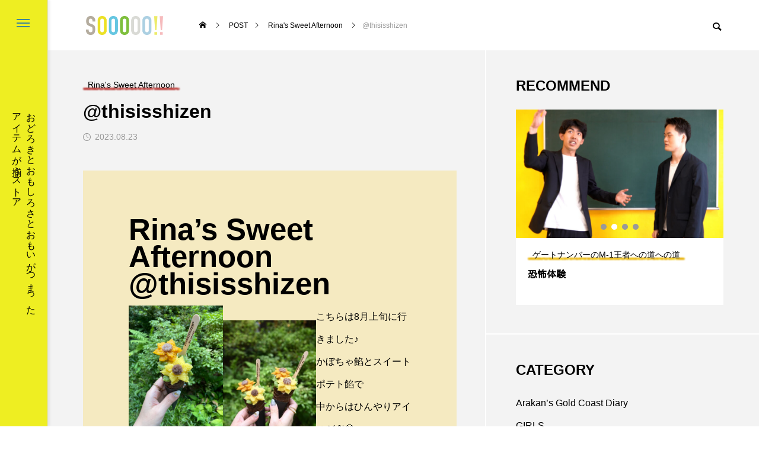

--- FILE ---
content_type: text/html; charset=UTF-8
request_url: https://sooooo.jp/post114-01/
body_size: 24248
content:
<!DOCTYPE html>
<html class="pc" lang="ja">
<head prefix="og: http://ogp.me/ns# fb: http://ogp.me/ns/fb#">
<meta charset="UTF-8">
<!--[if IE]><meta http-equiv="X-UA-Compatible" content="IE=edge"><![endif]-->
<meta name="viewport" content="width=device-width">
<title>Rina&#039;s Sweet Afternoon</title>
<meta name="description" content="Rina&#039;s Sweet Afternoon@thisisshizen&amp;nbsp;こちらは8月上旬に行きました♪かぼちゃ餡とスイートポテト餡で中からはひんやりアイスが&amp;#x1f3...">
<link rel="pingback" href="https://sooooo.jp/xmlrpc.php">
<meta name='robots' content='max-image-preview:large' />
<meta property="og:type" content="article">
<meta property="og:url" content="https://sooooo.jp/post114-01/">
<meta property="og:title" content="@thisisshizen  &#8211; SOOOOO!!">
<meta property="og:description" content="Rina&#039;s Sweet Afternoon@thisisshizen&amp;nbsp;こちらは8月上旬に行きました♪かぼちゃ餡とスイートポテト餡で中からはひんやりアイスが&amp;#x1f3...">
<meta property="og:site_name" content="SOOOOO!!">
<meta property="og:image" content="https://sooooo.jp/wp-content/uploads/2023/08/469654111881789747.jpg">
<meta property="og:image:secure_url" content="https://sooooo.jp/wp-content/uploads/2023/08/469654111881789747.jpg">
<meta property="og:image:width" content="1109">
<meta property="og:image:height" content="1479">
<meta property="fb:app_id" content="372756351188875">
<meta name="twitter:card" content="summary">
<meta name="twitter:site" content="@sooooo">
<meta name="twitter:creator" content="sooooo">
<meta name="twitter:title" content="@thisisshizen  &#8211; SOOOOO!!">
<meta property="twitter:description" content="Rina&#039;s Sweet Afternoon@thisisshizen&amp;nbsp;こちらは8月上旬に行きました♪かぼちゃ餡とスイートポテト餡で中からはひんやりアイスが&amp;#x1f3...">
<meta name="twitter:image:src" content="https://sooooo.jp/wp-content/uploads/2023/08/469654111881789747-500x500.jpg">
<link rel='dns-prefetch' href='//www.googletagmanager.com' />
<link rel='dns-prefetch' href='//pagead2.googlesyndication.com' />
<link rel="alternate" type="application/rss+xml" title="SOOOOO!! &raquo; フィード" href="https://sooooo.jp/feed/" />
<link rel="alternate" type="application/rss+xml" title="SOOOOO!! &raquo; コメントフィード" href="https://sooooo.jp/comments/feed/" />
<link rel="alternate" title="oEmbed (JSON)" type="application/json+oembed" href="https://sooooo.jp/wp-json/oembed/1.0/embed?url=https%3A%2F%2Fsooooo.jp%2Fpost114-01%2F" />
<link rel="alternate" title="oEmbed (XML)" type="text/xml+oembed" href="https://sooooo.jp/wp-json/oembed/1.0/embed?url=https%3A%2F%2Fsooooo.jp%2Fpost114-01%2F&#038;format=xml" />
<style id='wp-img-auto-sizes-contain-inline-css' type='text/css'>
img:is([sizes=auto i],[sizes^="auto," i]){contain-intrinsic-size:3000px 1500px}
/*# sourceURL=wp-img-auto-sizes-contain-inline-css */
</style>
<link rel='stylesheet' id='style-css' href='https://sooooo.jp/wp-content/themes/code_tcd090/style.css?ver=1.1.4' type='text/css' media='all' />
<style id='wp-block-library-inline-css' type='text/css'>
:root{--wp-block-synced-color:#7a00df;--wp-block-synced-color--rgb:122,0,223;--wp-bound-block-color:var(--wp-block-synced-color);--wp-editor-canvas-background:#ddd;--wp-admin-theme-color:#007cba;--wp-admin-theme-color--rgb:0,124,186;--wp-admin-theme-color-darker-10:#006ba1;--wp-admin-theme-color-darker-10--rgb:0,107,160.5;--wp-admin-theme-color-darker-20:#005a87;--wp-admin-theme-color-darker-20--rgb:0,90,135;--wp-admin-border-width-focus:2px}@media (min-resolution:192dpi){:root{--wp-admin-border-width-focus:1.5px}}.wp-element-button{cursor:pointer}:root .has-very-light-gray-background-color{background-color:#eee}:root .has-very-dark-gray-background-color{background-color:#313131}:root .has-very-light-gray-color{color:#eee}:root .has-very-dark-gray-color{color:#313131}:root .has-vivid-green-cyan-to-vivid-cyan-blue-gradient-background{background:linear-gradient(135deg,#00d084,#0693e3)}:root .has-purple-crush-gradient-background{background:linear-gradient(135deg,#34e2e4,#4721fb 50%,#ab1dfe)}:root .has-hazy-dawn-gradient-background{background:linear-gradient(135deg,#faaca8,#dad0ec)}:root .has-subdued-olive-gradient-background{background:linear-gradient(135deg,#fafae1,#67a671)}:root .has-atomic-cream-gradient-background{background:linear-gradient(135deg,#fdd79a,#004a59)}:root .has-nightshade-gradient-background{background:linear-gradient(135deg,#330968,#31cdcf)}:root .has-midnight-gradient-background{background:linear-gradient(135deg,#020381,#2874fc)}:root{--wp--preset--font-size--normal:16px;--wp--preset--font-size--huge:42px}.has-regular-font-size{font-size:1em}.has-larger-font-size{font-size:2.625em}.has-normal-font-size{font-size:var(--wp--preset--font-size--normal)}.has-huge-font-size{font-size:var(--wp--preset--font-size--huge)}.has-text-align-center{text-align:center}.has-text-align-left{text-align:left}.has-text-align-right{text-align:right}.has-fit-text{white-space:nowrap!important}#end-resizable-editor-section{display:none}.aligncenter{clear:both}.items-justified-left{justify-content:flex-start}.items-justified-center{justify-content:center}.items-justified-right{justify-content:flex-end}.items-justified-space-between{justify-content:space-between}.screen-reader-text{border:0;clip-path:inset(50%);height:1px;margin:-1px;overflow:hidden;padding:0;position:absolute;width:1px;word-wrap:normal!important}.screen-reader-text:focus{background-color:#ddd;clip-path:none;color:#444;display:block;font-size:1em;height:auto;left:5px;line-height:normal;padding:15px 23px 14px;text-decoration:none;top:5px;width:auto;z-index:100000}html :where(.has-border-color){border-style:solid}html :where([style*=border-top-color]){border-top-style:solid}html :where([style*=border-right-color]){border-right-style:solid}html :where([style*=border-bottom-color]){border-bottom-style:solid}html :where([style*=border-left-color]){border-left-style:solid}html :where([style*=border-width]){border-style:solid}html :where([style*=border-top-width]){border-top-style:solid}html :where([style*=border-right-width]){border-right-style:solid}html :where([style*=border-bottom-width]){border-bottom-style:solid}html :where([style*=border-left-width]){border-left-style:solid}html :where(img[class*=wp-image-]){height:auto;max-width:100%}:where(figure){margin:0 0 1em}html :where(.is-position-sticky){--wp-admin--admin-bar--position-offset:var(--wp-admin--admin-bar--height,0px)}@media screen and (max-width:600px){html :where(.is-position-sticky){--wp-admin--admin-bar--position-offset:0px}}

/*# sourceURL=wp-block-library-inline-css */
</style><style id='wp-block-image-inline-css' type='text/css'>
.wp-block-image>a,.wp-block-image>figure>a{display:inline-block}.wp-block-image img{box-sizing:border-box;height:auto;max-width:100%;vertical-align:bottom}@media not (prefers-reduced-motion){.wp-block-image img.hide{visibility:hidden}.wp-block-image img.show{animation:show-content-image .4s}}.wp-block-image[style*=border-radius] img,.wp-block-image[style*=border-radius]>a{border-radius:inherit}.wp-block-image.has-custom-border img{box-sizing:border-box}.wp-block-image.aligncenter{text-align:center}.wp-block-image.alignfull>a,.wp-block-image.alignwide>a{width:100%}.wp-block-image.alignfull img,.wp-block-image.alignwide img{height:auto;width:100%}.wp-block-image .aligncenter,.wp-block-image .alignleft,.wp-block-image .alignright,.wp-block-image.aligncenter,.wp-block-image.alignleft,.wp-block-image.alignright{display:table}.wp-block-image .aligncenter>figcaption,.wp-block-image .alignleft>figcaption,.wp-block-image .alignright>figcaption,.wp-block-image.aligncenter>figcaption,.wp-block-image.alignleft>figcaption,.wp-block-image.alignright>figcaption{caption-side:bottom;display:table-caption}.wp-block-image .alignleft{float:left;margin:.5em 1em .5em 0}.wp-block-image .alignright{float:right;margin:.5em 0 .5em 1em}.wp-block-image .aligncenter{margin-left:auto;margin-right:auto}.wp-block-image :where(figcaption){margin-bottom:1em;margin-top:.5em}.wp-block-image.is-style-circle-mask img{border-radius:9999px}@supports ((-webkit-mask-image:none) or (mask-image:none)) or (-webkit-mask-image:none){.wp-block-image.is-style-circle-mask img{border-radius:0;-webkit-mask-image:url('data:image/svg+xml;utf8,<svg viewBox="0 0 100 100" xmlns="http://www.w3.org/2000/svg"><circle cx="50" cy="50" r="50"/></svg>');mask-image:url('data:image/svg+xml;utf8,<svg viewBox="0 0 100 100" xmlns="http://www.w3.org/2000/svg"><circle cx="50" cy="50" r="50"/></svg>');mask-mode:alpha;-webkit-mask-position:center;mask-position:center;-webkit-mask-repeat:no-repeat;mask-repeat:no-repeat;-webkit-mask-size:contain;mask-size:contain}}:root :where(.wp-block-image.is-style-rounded img,.wp-block-image .is-style-rounded img){border-radius:9999px}.wp-block-image figure{margin:0}.wp-lightbox-container{display:flex;flex-direction:column;position:relative}.wp-lightbox-container img{cursor:zoom-in}.wp-lightbox-container img:hover+button{opacity:1}.wp-lightbox-container button{align-items:center;backdrop-filter:blur(16px) saturate(180%);background-color:#5a5a5a40;border:none;border-radius:4px;cursor:zoom-in;display:flex;height:20px;justify-content:center;opacity:0;padding:0;position:absolute;right:16px;text-align:center;top:16px;width:20px;z-index:100}@media not (prefers-reduced-motion){.wp-lightbox-container button{transition:opacity .2s ease}}.wp-lightbox-container button:focus-visible{outline:3px auto #5a5a5a40;outline:3px auto -webkit-focus-ring-color;outline-offset:3px}.wp-lightbox-container button:hover{cursor:pointer;opacity:1}.wp-lightbox-container button:focus{opacity:1}.wp-lightbox-container button:focus,.wp-lightbox-container button:hover,.wp-lightbox-container button:not(:hover):not(:active):not(.has-background){background-color:#5a5a5a40;border:none}.wp-lightbox-overlay{box-sizing:border-box;cursor:zoom-out;height:100vh;left:0;overflow:hidden;position:fixed;top:0;visibility:hidden;width:100%;z-index:100000}.wp-lightbox-overlay .close-button{align-items:center;cursor:pointer;display:flex;justify-content:center;min-height:40px;min-width:40px;padding:0;position:absolute;right:calc(env(safe-area-inset-right) + 16px);top:calc(env(safe-area-inset-top) + 16px);z-index:5000000}.wp-lightbox-overlay .close-button:focus,.wp-lightbox-overlay .close-button:hover,.wp-lightbox-overlay .close-button:not(:hover):not(:active):not(.has-background){background:none;border:none}.wp-lightbox-overlay .lightbox-image-container{height:var(--wp--lightbox-container-height);left:50%;overflow:hidden;position:absolute;top:50%;transform:translate(-50%,-50%);transform-origin:top left;width:var(--wp--lightbox-container-width);z-index:9999999999}.wp-lightbox-overlay .wp-block-image{align-items:center;box-sizing:border-box;display:flex;height:100%;justify-content:center;margin:0;position:relative;transform-origin:0 0;width:100%;z-index:3000000}.wp-lightbox-overlay .wp-block-image img{height:var(--wp--lightbox-image-height);min-height:var(--wp--lightbox-image-height);min-width:var(--wp--lightbox-image-width);width:var(--wp--lightbox-image-width)}.wp-lightbox-overlay .wp-block-image figcaption{display:none}.wp-lightbox-overlay button{background:none;border:none}.wp-lightbox-overlay .scrim{background-color:#fff;height:100%;opacity:.9;position:absolute;width:100%;z-index:2000000}.wp-lightbox-overlay.active{visibility:visible}@media not (prefers-reduced-motion){.wp-lightbox-overlay.active{animation:turn-on-visibility .25s both}.wp-lightbox-overlay.active img{animation:turn-on-visibility .35s both}.wp-lightbox-overlay.show-closing-animation:not(.active){animation:turn-off-visibility .35s both}.wp-lightbox-overlay.show-closing-animation:not(.active) img{animation:turn-off-visibility .25s both}.wp-lightbox-overlay.zoom.active{animation:none;opacity:1;visibility:visible}.wp-lightbox-overlay.zoom.active .lightbox-image-container{animation:lightbox-zoom-in .4s}.wp-lightbox-overlay.zoom.active .lightbox-image-container img{animation:none}.wp-lightbox-overlay.zoom.active .scrim{animation:turn-on-visibility .4s forwards}.wp-lightbox-overlay.zoom.show-closing-animation:not(.active){animation:none}.wp-lightbox-overlay.zoom.show-closing-animation:not(.active) .lightbox-image-container{animation:lightbox-zoom-out .4s}.wp-lightbox-overlay.zoom.show-closing-animation:not(.active) .lightbox-image-container img{animation:none}.wp-lightbox-overlay.zoom.show-closing-animation:not(.active) .scrim{animation:turn-off-visibility .4s forwards}}@keyframes show-content-image{0%{visibility:hidden}99%{visibility:hidden}to{visibility:visible}}@keyframes turn-on-visibility{0%{opacity:0}to{opacity:1}}@keyframes turn-off-visibility{0%{opacity:1;visibility:visible}99%{opacity:0;visibility:visible}to{opacity:0;visibility:hidden}}@keyframes lightbox-zoom-in{0%{transform:translate(calc((-100vw + var(--wp--lightbox-scrollbar-width))/2 + var(--wp--lightbox-initial-left-position)),calc(-50vh + var(--wp--lightbox-initial-top-position))) scale(var(--wp--lightbox-scale))}to{transform:translate(-50%,-50%) scale(1)}}@keyframes lightbox-zoom-out{0%{transform:translate(-50%,-50%) scale(1);visibility:visible}99%{visibility:visible}to{transform:translate(calc((-100vw + var(--wp--lightbox-scrollbar-width))/2 + var(--wp--lightbox-initial-left-position)),calc(-50vh + var(--wp--lightbox-initial-top-position))) scale(var(--wp--lightbox-scale));visibility:hidden}}
/*# sourceURL=https://sooooo.jp/wp-includes/blocks/image/style.min.css */
</style>
<style id='wp-block-columns-inline-css' type='text/css'>
.wp-block-columns{box-sizing:border-box;display:flex;flex-wrap:wrap!important}@media (min-width:782px){.wp-block-columns{flex-wrap:nowrap!important}}.wp-block-columns{align-items:normal!important}.wp-block-columns.are-vertically-aligned-top{align-items:flex-start}.wp-block-columns.are-vertically-aligned-center{align-items:center}.wp-block-columns.are-vertically-aligned-bottom{align-items:flex-end}@media (max-width:781px){.wp-block-columns:not(.is-not-stacked-on-mobile)>.wp-block-column{flex-basis:100%!important}}@media (min-width:782px){.wp-block-columns:not(.is-not-stacked-on-mobile)>.wp-block-column{flex-basis:0;flex-grow:1}.wp-block-columns:not(.is-not-stacked-on-mobile)>.wp-block-column[style*=flex-basis]{flex-grow:0}}.wp-block-columns.is-not-stacked-on-mobile{flex-wrap:nowrap!important}.wp-block-columns.is-not-stacked-on-mobile>.wp-block-column{flex-basis:0;flex-grow:1}.wp-block-columns.is-not-stacked-on-mobile>.wp-block-column[style*=flex-basis]{flex-grow:0}:where(.wp-block-columns){margin-bottom:1.75em}:where(.wp-block-columns.has-background){padding:1.25em 2.375em}.wp-block-column{flex-grow:1;min-width:0;overflow-wrap:break-word;word-break:break-word}.wp-block-column.is-vertically-aligned-top{align-self:flex-start}.wp-block-column.is-vertically-aligned-center{align-self:center}.wp-block-column.is-vertically-aligned-bottom{align-self:flex-end}.wp-block-column.is-vertically-aligned-stretch{align-self:stretch}.wp-block-column.is-vertically-aligned-bottom,.wp-block-column.is-vertically-aligned-center,.wp-block-column.is-vertically-aligned-top{width:100%}
/*# sourceURL=https://sooooo.jp/wp-includes/blocks/columns/style.min.css */
</style>
<style id='wp-block-group-inline-css' type='text/css'>
.wp-block-group{box-sizing:border-box}:where(.wp-block-group.wp-block-group-is-layout-constrained){position:relative}
/*# sourceURL=https://sooooo.jp/wp-includes/blocks/group/style.min.css */
</style>
<style id='wp-block-paragraph-inline-css' type='text/css'>
.is-small-text{font-size:.875em}.is-regular-text{font-size:1em}.is-large-text{font-size:2.25em}.is-larger-text{font-size:3em}.has-drop-cap:not(:focus):first-letter{float:left;font-size:8.4em;font-style:normal;font-weight:100;line-height:.68;margin:.05em .1em 0 0;text-transform:uppercase}body.rtl .has-drop-cap:not(:focus):first-letter{float:none;margin-left:.1em}p.has-drop-cap.has-background{overflow:hidden}:root :where(p.has-background){padding:1.25em 2.375em}:where(p.has-text-color:not(.has-link-color)) a{color:inherit}p.has-text-align-left[style*="writing-mode:vertical-lr"],p.has-text-align-right[style*="writing-mode:vertical-rl"]{rotate:180deg}
/*# sourceURL=https://sooooo.jp/wp-includes/blocks/paragraph/style.min.css */
</style>
<style id='wp-block-spacer-inline-css' type='text/css'>
.wp-block-spacer{clear:both}
/*# sourceURL=https://sooooo.jp/wp-includes/blocks/spacer/style.min.css */
</style>
<style id='global-styles-inline-css' type='text/css'>
:root{--wp--preset--aspect-ratio--square: 1;--wp--preset--aspect-ratio--4-3: 4/3;--wp--preset--aspect-ratio--3-4: 3/4;--wp--preset--aspect-ratio--3-2: 3/2;--wp--preset--aspect-ratio--2-3: 2/3;--wp--preset--aspect-ratio--16-9: 16/9;--wp--preset--aspect-ratio--9-16: 9/16;--wp--preset--color--black: #000000;--wp--preset--color--cyan-bluish-gray: #abb8c3;--wp--preset--color--white: #ffffff;--wp--preset--color--pale-pink: #f78da7;--wp--preset--color--vivid-red: #cf2e2e;--wp--preset--color--luminous-vivid-orange: #ff6900;--wp--preset--color--luminous-vivid-amber: #fcb900;--wp--preset--color--light-green-cyan: #7bdcb5;--wp--preset--color--vivid-green-cyan: #00d084;--wp--preset--color--pale-cyan-blue: #8ed1fc;--wp--preset--color--vivid-cyan-blue: #0693e3;--wp--preset--color--vivid-purple: #9b51e0;--wp--preset--gradient--vivid-cyan-blue-to-vivid-purple: linear-gradient(135deg,rgb(6,147,227) 0%,rgb(155,81,224) 100%);--wp--preset--gradient--light-green-cyan-to-vivid-green-cyan: linear-gradient(135deg,rgb(122,220,180) 0%,rgb(0,208,130) 100%);--wp--preset--gradient--luminous-vivid-amber-to-luminous-vivid-orange: linear-gradient(135deg,rgb(252,185,0) 0%,rgb(255,105,0) 100%);--wp--preset--gradient--luminous-vivid-orange-to-vivid-red: linear-gradient(135deg,rgb(255,105,0) 0%,rgb(207,46,46) 100%);--wp--preset--gradient--very-light-gray-to-cyan-bluish-gray: linear-gradient(135deg,rgb(238,238,238) 0%,rgb(169,184,195) 100%);--wp--preset--gradient--cool-to-warm-spectrum: linear-gradient(135deg,rgb(74,234,220) 0%,rgb(151,120,209) 20%,rgb(207,42,186) 40%,rgb(238,44,130) 60%,rgb(251,105,98) 80%,rgb(254,248,76) 100%);--wp--preset--gradient--blush-light-purple: linear-gradient(135deg,rgb(255,206,236) 0%,rgb(152,150,240) 100%);--wp--preset--gradient--blush-bordeaux: linear-gradient(135deg,rgb(254,205,165) 0%,rgb(254,45,45) 50%,rgb(107,0,62) 100%);--wp--preset--gradient--luminous-dusk: linear-gradient(135deg,rgb(255,203,112) 0%,rgb(199,81,192) 50%,rgb(65,88,208) 100%);--wp--preset--gradient--pale-ocean: linear-gradient(135deg,rgb(255,245,203) 0%,rgb(182,227,212) 50%,rgb(51,167,181) 100%);--wp--preset--gradient--electric-grass: linear-gradient(135deg,rgb(202,248,128) 0%,rgb(113,206,126) 100%);--wp--preset--gradient--midnight: linear-gradient(135deg,rgb(2,3,129) 0%,rgb(40,116,252) 100%);--wp--preset--font-size--small: 13px;--wp--preset--font-size--medium: 20px;--wp--preset--font-size--large: 36px;--wp--preset--font-size--x-large: 42px;--wp--preset--spacing--20: 0.44rem;--wp--preset--spacing--30: 0.67rem;--wp--preset--spacing--40: 1rem;--wp--preset--spacing--50: 1.5rem;--wp--preset--spacing--60: 2.25rem;--wp--preset--spacing--70: 3.38rem;--wp--preset--spacing--80: 5.06rem;--wp--preset--shadow--natural: 6px 6px 9px rgba(0, 0, 0, 0.2);--wp--preset--shadow--deep: 12px 12px 50px rgba(0, 0, 0, 0.4);--wp--preset--shadow--sharp: 6px 6px 0px rgba(0, 0, 0, 0.2);--wp--preset--shadow--outlined: 6px 6px 0px -3px rgb(255, 255, 255), 6px 6px rgb(0, 0, 0);--wp--preset--shadow--crisp: 6px 6px 0px rgb(0, 0, 0);}:where(.is-layout-flex){gap: 0.5em;}:where(.is-layout-grid){gap: 0.5em;}body .is-layout-flex{display: flex;}.is-layout-flex{flex-wrap: wrap;align-items: center;}.is-layout-flex > :is(*, div){margin: 0;}body .is-layout-grid{display: grid;}.is-layout-grid > :is(*, div){margin: 0;}:where(.wp-block-columns.is-layout-flex){gap: 2em;}:where(.wp-block-columns.is-layout-grid){gap: 2em;}:where(.wp-block-post-template.is-layout-flex){gap: 1.25em;}:where(.wp-block-post-template.is-layout-grid){gap: 1.25em;}.has-black-color{color: var(--wp--preset--color--black) !important;}.has-cyan-bluish-gray-color{color: var(--wp--preset--color--cyan-bluish-gray) !important;}.has-white-color{color: var(--wp--preset--color--white) !important;}.has-pale-pink-color{color: var(--wp--preset--color--pale-pink) !important;}.has-vivid-red-color{color: var(--wp--preset--color--vivid-red) !important;}.has-luminous-vivid-orange-color{color: var(--wp--preset--color--luminous-vivid-orange) !important;}.has-luminous-vivid-amber-color{color: var(--wp--preset--color--luminous-vivid-amber) !important;}.has-light-green-cyan-color{color: var(--wp--preset--color--light-green-cyan) !important;}.has-vivid-green-cyan-color{color: var(--wp--preset--color--vivid-green-cyan) !important;}.has-pale-cyan-blue-color{color: var(--wp--preset--color--pale-cyan-blue) !important;}.has-vivid-cyan-blue-color{color: var(--wp--preset--color--vivid-cyan-blue) !important;}.has-vivid-purple-color{color: var(--wp--preset--color--vivid-purple) !important;}.has-black-background-color{background-color: var(--wp--preset--color--black) !important;}.has-cyan-bluish-gray-background-color{background-color: var(--wp--preset--color--cyan-bluish-gray) !important;}.has-white-background-color{background-color: var(--wp--preset--color--white) !important;}.has-pale-pink-background-color{background-color: var(--wp--preset--color--pale-pink) !important;}.has-vivid-red-background-color{background-color: var(--wp--preset--color--vivid-red) !important;}.has-luminous-vivid-orange-background-color{background-color: var(--wp--preset--color--luminous-vivid-orange) !important;}.has-luminous-vivid-amber-background-color{background-color: var(--wp--preset--color--luminous-vivid-amber) !important;}.has-light-green-cyan-background-color{background-color: var(--wp--preset--color--light-green-cyan) !important;}.has-vivid-green-cyan-background-color{background-color: var(--wp--preset--color--vivid-green-cyan) !important;}.has-pale-cyan-blue-background-color{background-color: var(--wp--preset--color--pale-cyan-blue) !important;}.has-vivid-cyan-blue-background-color{background-color: var(--wp--preset--color--vivid-cyan-blue) !important;}.has-vivid-purple-background-color{background-color: var(--wp--preset--color--vivid-purple) !important;}.has-black-border-color{border-color: var(--wp--preset--color--black) !important;}.has-cyan-bluish-gray-border-color{border-color: var(--wp--preset--color--cyan-bluish-gray) !important;}.has-white-border-color{border-color: var(--wp--preset--color--white) !important;}.has-pale-pink-border-color{border-color: var(--wp--preset--color--pale-pink) !important;}.has-vivid-red-border-color{border-color: var(--wp--preset--color--vivid-red) !important;}.has-luminous-vivid-orange-border-color{border-color: var(--wp--preset--color--luminous-vivid-orange) !important;}.has-luminous-vivid-amber-border-color{border-color: var(--wp--preset--color--luminous-vivid-amber) !important;}.has-light-green-cyan-border-color{border-color: var(--wp--preset--color--light-green-cyan) !important;}.has-vivid-green-cyan-border-color{border-color: var(--wp--preset--color--vivid-green-cyan) !important;}.has-pale-cyan-blue-border-color{border-color: var(--wp--preset--color--pale-cyan-blue) !important;}.has-vivid-cyan-blue-border-color{border-color: var(--wp--preset--color--vivid-cyan-blue) !important;}.has-vivid-purple-border-color{border-color: var(--wp--preset--color--vivid-purple) !important;}.has-vivid-cyan-blue-to-vivid-purple-gradient-background{background: var(--wp--preset--gradient--vivid-cyan-blue-to-vivid-purple) !important;}.has-light-green-cyan-to-vivid-green-cyan-gradient-background{background: var(--wp--preset--gradient--light-green-cyan-to-vivid-green-cyan) !important;}.has-luminous-vivid-amber-to-luminous-vivid-orange-gradient-background{background: var(--wp--preset--gradient--luminous-vivid-amber-to-luminous-vivid-orange) !important;}.has-luminous-vivid-orange-to-vivid-red-gradient-background{background: var(--wp--preset--gradient--luminous-vivid-orange-to-vivid-red) !important;}.has-very-light-gray-to-cyan-bluish-gray-gradient-background{background: var(--wp--preset--gradient--very-light-gray-to-cyan-bluish-gray) !important;}.has-cool-to-warm-spectrum-gradient-background{background: var(--wp--preset--gradient--cool-to-warm-spectrum) !important;}.has-blush-light-purple-gradient-background{background: var(--wp--preset--gradient--blush-light-purple) !important;}.has-blush-bordeaux-gradient-background{background: var(--wp--preset--gradient--blush-bordeaux) !important;}.has-luminous-dusk-gradient-background{background: var(--wp--preset--gradient--luminous-dusk) !important;}.has-pale-ocean-gradient-background{background: var(--wp--preset--gradient--pale-ocean) !important;}.has-electric-grass-gradient-background{background: var(--wp--preset--gradient--electric-grass) !important;}.has-midnight-gradient-background{background: var(--wp--preset--gradient--midnight) !important;}.has-small-font-size{font-size: var(--wp--preset--font-size--small) !important;}.has-medium-font-size{font-size: var(--wp--preset--font-size--medium) !important;}.has-large-font-size{font-size: var(--wp--preset--font-size--large) !important;}.has-x-large-font-size{font-size: var(--wp--preset--font-size--x-large) !important;}
:where(.wp-block-columns.is-layout-flex){gap: 2em;}:where(.wp-block-columns.is-layout-grid){gap: 2em;}
/*# sourceURL=global-styles-inline-css */
</style>
<style id='core-block-supports-inline-css' type='text/css'>
.wp-container-core-group-is-layout-287ef9cb{flex-wrap:nowrap;flex-direction:column;align-items:flex-start;}.wp-container-core-columns-is-layout-2656d967{flex-wrap:nowrap;}.wp-container-core-group-is-layout-8171334d{flex-wrap:nowrap;flex-direction:column;align-items:flex-start;}
/*# sourceURL=core-block-supports-inline-css */
</style>

<style id='classic-theme-styles-inline-css' type='text/css'>
/*! This file is auto-generated */
.wp-block-button__link{color:#fff;background-color:#32373c;border-radius:9999px;box-shadow:none;text-decoration:none;padding:calc(.667em + 2px) calc(1.333em + 2px);font-size:1.125em}.wp-block-file__button{background:#32373c;color:#fff;text-decoration:none}
/*# sourceURL=/wp-includes/css/classic-themes.min.css */
</style>
<link rel='stylesheet' id='contact-form-7-css' href='https://sooooo.jp/wp-content/plugins/contact-form-7/includes/css/styles.css?ver=6.1.1' type='text/css' media='all' />
<link rel='stylesheet' id='owl-carousel-css' href='https://sooooo.jp/wp-content/themes/code_tcd090/js/owl.carousel.min.css?ver=2.3.4' type='text/css' media='all' />
<link rel='stylesheet' id='fancybox-css' href='https://sooooo.jp/wp-content/plugins/easy-fancybox/fancybox/1.3.28/jquery.fancybox.min.css?ver=6.9' type='text/css' media='screen' />
<style id='fancybox-inline-css' type='text/css'>
.fancybox-hidden{display:none}#fancybox-content .fancybox-hidden,#fancybox-tmp .fancybox-hidden{display:revert}
/*# sourceURL=fancybox-inline-css */
</style>
<script type="text/javascript" src="https://sooooo.jp/wp-includes/js/jquery/jquery.min.js?ver=3.7.1" id="jquery-core-js"></script>
<script type="text/javascript" src="https://sooooo.jp/wp-includes/js/jquery/jquery-migrate.min.js?ver=3.4.1" id="jquery-migrate-js"></script>
<link rel="https://api.w.org/" href="https://sooooo.jp/wp-json/" /><link rel="alternate" title="JSON" type="application/json" href="https://sooooo.jp/wp-json/wp/v2/posts/3723" /><link rel="canonical" href="https://sooooo.jp/post114-01/" />
<link rel='shortlink' href='https://sooooo.jp/?p=3723' />
	<link rel="preconnect" href="https://fonts.googleapis.com">
	<link rel="preconnect" href="https://fonts.gstatic.com">
	<link href='https://fonts.googleapis.com/css2?display=swap&family=Kosugi&family=RocknRoll+One&family=Noto+Serif+JP:wght@300' rel='stylesheet'><meta name="generator" content="Site Kit by Google 1.159.0" />
<link rel="stylesheet" href="https://sooooo.jp/wp-content/themes/code_tcd090/css/design-plus.css?ver=1.1.4">
<link rel="stylesheet" href="https://sooooo.jp/wp-content/themes/code_tcd090/css/sns-botton.css?ver=1.1.4">
<link rel="stylesheet" media="screen and (max-width:1201px)" href="https://sooooo.jp/wp-content/themes/code_tcd090/css/responsive.css?ver=1.1.4">
<link rel="stylesheet" media="screen and (max-width:1201px)" href="https://sooooo.jp/wp-content/themes/code_tcd090/css/footer-bar.css?ver=1.1.4">

<script src="https://sooooo.jp/wp-content/themes/code_tcd090/js/jquery.easing.1.4.js?ver=1.1.4"></script>
<script src="https://sooooo.jp/wp-content/themes/code_tcd090/js/jscript.js?ver=1.1.4"></script>
<script src="https://sooooo.jp/wp-content/themes/code_tcd090/js/jquery.cookie.min.js?ver=1.1.4"></script>
<script src="https://sooooo.jp/wp-content/themes/code_tcd090/js/comment.js?ver=1.1.4"></script>
<script src="https://sooooo.jp/wp-content/themes/code_tcd090/js/parallax.js?ver=1.1.4"></script>

<link rel="stylesheet" href="https://sooooo.jp/wp-content/themes/code_tcd090/js/simplebar.css?ver=1.1.4">
<script src="https://sooooo.jp/wp-content/themes/code_tcd090/js/simplebar.min.js?ver=1.1.4"></script>


<script src="https://sooooo.jp/wp-content/themes/code_tcd090/js/header_fix.js?ver=1.1.4"></script>


<style type="text/css">
body { font-size:16px; }
.common_headline { font-size:32px !important; }
@media screen and (max-width:750px) {
  body { font-size:14px; }
  .common_headline { font-size:22px !important; }
}
body, input, textarea { font-family: Arial, "Hiragino Sans", "ヒラギノ角ゴ ProN", "Hiragino Kaku Gothic ProN", "游ゴシック", YuGothic, "メイリオ", Meiryo, sans-serif; }

.rich_font, .p-vertical { font-family: Arial, "Hiragino Sans", "ヒラギノ角ゴ ProN", "Hiragino Kaku Gothic ProN", "游ゴシック", YuGothic, "メイリオ", Meiryo, sans-serif; font-weight:600; }

.rich_font_type1 { font-family: Arial, "ヒラギノ角ゴ ProN W3", "Hiragino Kaku Gothic ProN", "メイリオ", Meiryo, sans-serif; font-weight:600; }
.rich_font_type2 { font-family: Arial, "Hiragino Sans", "ヒラギノ角ゴ ProN", "Hiragino Kaku Gothic ProN", "游ゴシック", YuGothic, "メイリオ", Meiryo, sans-serif; font-weight:600; }
.rich_font_type3 { font-family: "Times New Roman" , "游明朝" , "Yu Mincho" , "游明朝体" , "YuMincho" , "ヒラギノ明朝 Pro W3" , "Hiragino Mincho Pro" , "HiraMinProN-W3" , "HGS明朝E" , "ＭＳ Ｐ明朝" , "MS PMincho" , serif; font-weight:600; }

.mobile body #header { background:rgba(255,255,255,1); }
.mobile body.home #header { background:none; }
.mobile body.header_fix_mobile #header, .mobile body.home.header_fix_mobile #header { background:rgba(255,255,255,1); }
.mobile body.header_fix_mobile #header:hover { background:rgba(255,255,255,1) !important; }
#header_logo .logo_text { font-size:32px; }
#footer_logo .logo_text { font-size:32px; }
@media screen and (max-width:1201px) {
  #header_logo .logo_text { font-size:24px; }
  #footer_logo .logo_text { font-size:24px; }
}
#mega_menu, body.side_menu_type2 #side_menu:after { background:rgba(0,0,0,0.6); }
#side_menu_content { background:#262626; }
#side_menu > .sub-menu { background:#2d2d2d; }
#side_menu > .sub-menu .sub-menu { background:rgba(0,0,0,0.2); }
#side_menu a { color:#ffffff; }
#side_menu a:hover { color:#d9d900; }
#side_menu .menu-item-has-children:after, #side_menu .menu-item-has-children:before { background-color:#ffffff; }
#side_menu .menu-item-has-children:hover:after, #side_menu .menu-item-has-children:hover:before { background-color:#d9d900; }
#mega_category .category_name { font-size:26px; }
#mega_category .title { font-size:18px; }
.mobile #header, .mobile body.single.header_fix #header  { }
.mobile #header:hover {  }
#drawer_menu { color:#ffffff; background:#000000; }
#drawer_menu a { color:#ffffff; }
#drawer_menu a:hover { }
#mobile_menu a { color:#ffffff; border-color:#444444; }
#mobile_menu li li a { background:#333333; }
#mobile_menu a:hover, #drawer_menu .close_button:hover, #mobile_menu .child_menu_button:hover { color:#ffffff; background:#444444; }
#mobile_menu .child_menu_button .icon:before, #mobile_menu .child_menu_button:hover .icon:before { color:#ffffff; }
#footer_banner .title { font-size:24px; }
#footer_banner .desc { font-size:16px; }
@media screen and (max-width:1050px) {
  #footer_banner .title { font-size:22px; }
  #footer_banner .desc { font-size:14px; }
}
#footer_banner a:before {
  background: -moz-linear-gradient(left,  rgba(0,44,117,0.5) 0%, rgba(0,44,117,0) 100%);
  background: -webkit-linear-gradient(left,  rgba(0,44,117,0.5) 0%,rgba(0,44,117,0) 100%);
  background: linear-gradient(to right,  rgba(0,44,117,0.5) 0%,rgba(0,44,117,0) 100%);
}
.author_profile .avatar_area img, .animate_image img, .animate_background .image {
  width:100%; height:auto; will-change:transform;
  -webkit-transition: transform  0.5s ease;
  transition: transform  0.5s ease;
}
.author_profile a.avatar:hover img, .animate_image:hover img, .animate_background:hover .image {
  -webkit-transform: scale(1.2);
  transform: scale(1.2);
}


a { color:#000; }

#blog_total_num .num { color:#eeee22; }
#page_header .catch span:after, #author_page_header .name:after, #author_list .name:after, #page_header.simple .catch:after, .post_carousel .category:after, .cat-item a:after, #author_post li a span:after, .author_profile .tab li:hover, .toc_widget_wrap.styled .toc_link:after,
  .cb_featured .button_list .item:hover, .author_profile .tab li a:hover, #p_readmore .button:hover, .c-pw__btn:hover, #comment_tab li a:hover, #submit_comment:hover, #cancel_comment_reply a:hover,
    #wp-calendar #prev a:hover, #wp-calendar #next a:hover, #wp-calendar td a:hover, #comment_tab li a:hover, #return_top a:hover
      { background-color:#eeee22; }

.page_navi a:hover, #post_pagination a:hover, #comment_textarea textarea:focus, .c-pw__box-input:focus
  { border-color:#eeee22; }

a:hover, #mega_category .title a:hover, #mega_category a:hover .name, #header_slider .post_item .title a:hover, #footer_top a:hover, #footer_social_link li a:hover:before, #next_prev_post a:hover, .single_copy_title_url_btn:hover,
  .cb_category_post .title a:hover, .cb_trend .post_list.type2 .name:hover, #header_content_post_list .item .title a:hover, #header_content_post_list .item .name:hover,
    .tcdw_search_box_widget .search_area .search_button:hover:before, #single_author_title_area .author_link li a:hover:before, .author_profile a:hover, #post_meta_bottom a:hover, .cardlink_title a:hover,
      .comment a:hover, .comment_form_wrapper a:hover, #mega_menu_mobile_global_menu li a:hover, #tcd_toc.styled .toc_link:hover, .tcd_toc_widget.no_underline .toc_widget_wrap.styled .toc_link:hover, .rank_headline .headline:hover
        { color:#d9d900; }
@media screen and (max-width:750px) {
  #author_post li a:hover, .category_list_widget li a:hover { color:#d9d900 !important; }
}
.post_content a, .custom-html-widget a { color:#dd3333; }
.post_content a:hover, .custom-html-widget a:hover { color:#d9d900; }

.cat_id11_text_link:hover { color:#b43936 !important; }
.cat_id11:after, .cat-item-11 a:after { background-color:#b43936 !important; }
.cat_id16_text_link:hover { color:#c9c9c9 !important; }
.cat_id16:after, .cat-item-16 a:after { background-color:#c9c9c9 !important; }
.cat_id23_text_link:hover { color:#3dabff !important; }
.cat_id23:after, .cat-item-23 a:after { background-color:#3dabff !important; }
.cat_id25_text_link:hover { color:#241cbc !important; }
.cat_id25:after, .cat-item-25 a:after { background-color:#241cbc !important; }
.cat_id27_text_link:hover { color:#e8b212 !important; }
.cat_id27:after, .cat-item-27 a:after { background-color:#e8b212 !important; }
.cat_id29_text_link:hover { color:#ffc3a8 !important; }
.cat_id29:after, .cat-item-29 a:after { background-color:#ffc3a8 !important; }
.cat_id60_text_link:hover { color:#b43936 !important; }
.cat_id60:after, .cat-item-60 a:after { background-color:#b43936 !important; }
.cat_id100_text_link:hover { color:#b43936 !important; }
.cat_id100:after, .cat-item-100 a:after { background-color:#b43936 !important; }
.cat_id105_text_link:hover { color:#551689 !important; }
.cat_id105:after, .cat-item-105 a:after { background-color:#551689 !important; }
.cat_id106_text_link:hover { color:#7ed2fc !important; }
.cat_id106:after, .cat-item-106 a:after { background-color:#7ed2fc !important; }
.cat_id109_text_link:hover { color:#b43936 !important; }
.cat_id109:after, .cat-item-109 a:after { background-color:#b43936 !important; }
.cat_id112_text_link:hover { color:#b43936 !important; }
.cat_id112:after, .cat-item-112 a:after { background-color:#b43936 !important; }
.cat_id113_text_link:hover { color:#b43936 !important; }
.cat_id113:after, .cat-item-113 a:after { background-color:#b43936 !important; }
.styled_h2 {
  font-size:26px !important; text-align:left; color:#ffffff; background:#000000;  border-top:0px solid #dddddd;
  border-bottom:0px solid #dddddd;
  border-left:0px solid #dddddd;
  border-right:0px solid #dddddd;
  padding:15px 15px 15px 15px !important;
  margin:0px 0px 30px !important;
}
.styled_h3 {
  font-size:22px !important; text-align:left; color:#000000;   border-top:0px solid #dddddd;
  border-bottom:0px solid #dddddd;
  border-left:2px solid #000000;
  border-right:0px solid #dddddd;
  padding:6px 0px 6px 16px !important;
  margin:0px 0px 30px !important;
}
.styled_h4 {
  font-size:18px !important; text-align:left; color:#000000;   border-top:0px solid #dddddd;
  border-bottom:1px solid #dddddd;
  border-left:0px solid #dddddd;
  border-right:0px solid #dddddd;
  padding:3px 0px 3px 20px !important;
  margin:0px 0px 30px !important;
}
.styled_h5 {
  font-size:14px !important; text-align:left; color:#000000;   border-top:0px solid #dddddd;
  border-bottom:1px solid #dddddd;
  border-left:0px solid #dddddd;
  border-right:0px solid #dddddd;
  padding:3px 0px 3px 24px !important;
  margin:0px 0px 30px !important;
}
@media screen and (max-width:750px) {
  .styled_h2 { font-size:16px !important; margin:0px 0px 20px !important; }
  .styled_h3 { font-size:16px !important; margin:0px 0px 20px !important; }
  .styled_h4 { font-size:15px !important; margin:0px 0px 20px !important; }
  .styled_h5 { font-size:13px !important; margin:0px 0px 20px !important; }
}
.q_custom_button1 {
  color:#ffffff !important;
  border-color:rgba(83,83,83,1);
}
.q_custom_button1.animation_type1 { background:#535353; }
.q_custom_button1:hover, .q_custom_button1:focus {
  color:#ffffff !important;
  border-color:rgba(125,125,125,1);
}
.q_custom_button1.animation_type1:hover { background:#7d7d7d; }
.q_custom_button1:before { background:#7d7d7d; }
.q_custom_button2 {
  color:#ffffff !important;
  border-color:rgba(83,83,83,1);
}
.q_custom_button2.animation_type1 { background:#535353; }
.q_custom_button2:hover, .q_custom_button2:focus {
  color:#ffffff !important;
  border-color:rgba(125,125,125,1);
}
.q_custom_button2.animation_type1:hover { background:#7d7d7d; }
.q_custom_button2:before { background:#7d7d7d; }
.q_custom_button3 {
  color:#ffffff !important;
  border-color:rgba(83,83,83,1);
}
.q_custom_button3.animation_type1 { background:#535353; }
.q_custom_button3:hover, .q_custom_button3:focus {
  color:#ffffff !important;
  border-color:rgba(125,125,125,1);
}
.q_custom_button3.animation_type1:hover { background:#7d7d7d; }
.q_custom_button3:before { background:#7d7d7d; }
.speech_balloon_left1 .speach_balloon_text { background-color: #eeee22; border-color: #eeee22; color: #000000 }
.speech_balloon_left1 .speach_balloon_text::before { border-right-color: #eeee22 }
.speech_balloon_left1 .speach_balloon_text::after { border-right-color: #eeee22 }
.speech_balloon_left2 .speach_balloon_text { background-color: #ffffff; border-color: #ff5353; color: #000000 }
.speech_balloon_left2 .speach_balloon_text::before { border-right-color: #ff5353 }
.speech_balloon_left2 .speach_balloon_text::after { border-right-color: #ffffff }
.speech_balloon_right1 .speach_balloon_text { background-color: #6bdeff; border-color: #6bdeff; color: #000000 }
.speech_balloon_right1 .speach_balloon_text::before { border-left-color: #6bdeff }
.speech_balloon_right1 .speach_balloon_text::after { border-left-color: #6bdeff }
.speech_balloon_right2 .speach_balloon_text { background-color: #ffffff; border-color: #0789b5; color: #000000 }
.speech_balloon_right2 .speach_balloon_text::before { border-left-color: #0789b5 }
.speech_balloon_right2 .speach_balloon_text::after { border-left-color: #ffffff }
.qt_google_map .pb_googlemap_custom-overlay-inner { background:#eeee22; color:#ffffff; }
.qt_google_map .pb_googlemap_custom-overlay-inner::after { border-color:#eeee22 transparent transparent transparent; }
</style>

<style id="current-page-style" type="text/css">
#post_title .title { font-size:32px; }
#related_post .title { font-size:18px; }
.featured_post .title { font-size:18px; }
@media screen and (max-width:750px) {
  #post_title .title { font-size:18px; }
  #related_post .title { font-size:16px; }
  .featured_post .title { font-size:16px; }
}
#post_image{
  display: none;
}
font-family: 'Noto Serif JP', serif;#site_loader_logo_inner .message { font-size:16px; color:#000000; }
#site_loader_logo_inner i { background:#000000; }
@media screen and (max-width:750px) {
  #site_loader_logo_inner .message { font-size:14px; }
  }
</style>

<script type="text/javascript">
jQuery(document).ready(function($){

  if ($('#side_menu').length) {

    $('#side_menu_button').click(function() {
      $('html').toggleClass("open_side_menu");
      return false;
    });

    $('#mega_menu .close_button').click(function() {
      $('html').toggleClass("open_side_menu");
    });
    $('#mega_menu .mobile_close_button').click(function() {
      $('html').toggleClass("open_menu");
    });

    new SimpleBar($('#mega_menu')[0]);

    if ($('#mega_menu_mobile_global_menu').length) {
      new SimpleBar($('#mega_menu_mobile_global_menu')[0]);
    };


    if ($('#mega_category').length) {
      $('#mega_category .post_list').owlCarousel({
        autoplay: true,
        autoplayHoverPause: true,
        autoplayTimeout: 5000,
        autoplaySpeed: 700,
        autoWidth: false,
        dots: false,
        touchDrag: true,
        mouseDrag: true,
        nav: true,
        navText: ['&#xe94b', '&#xe94a'],
        loop: true,
        item: 3,
        responsive : {
          0 : { margin: 15 },
          950 : { margin: 30 },
        }
      });
    };

  };

});
</script>
<script type="text/javascript">
jQuery(document).ready(function($){
  if ($('.post_carousel_type2').length){
    $('.post_carousel_type2').on('initialized.owl.carousel',function() {
      var win_width = $(window).width();
      if (window.matchMedia('(min-width: 2020px)').matches) {
        var item_width = (win_width - 200) / 5 - 24;
      } else if (window.matchMedia('(min-width: 1620px)').matches) {
        var item_width = (win_width - 200) / 4 - 22.5;
      } else if (window.matchMedia('(min-width: 1201px)').matches) {
        var item_width = (win_width - 200) / 3 - 20;
      } else if (window.matchMedia('(min-width: 950px)').matches) {
        var item_width = (win_width - 60) / 3 - 20;
      } else if (window.matchMedia('(min-width: 650px)').matches) {
        var item_width = (win_width - 60) / 2 - 15;
      } else {
        var item_width = win_width - 40;
      }
      $('.post_carousel_type2 .item').css('width', item_width);
    });
    $('.post_carousel_type2').owlCarousel({
      autoplay: true,
      autoplayHoverPause: true,
      autoplayTimeout: 5000,
      autoplaySpeed: 700,
      autoWidth: true,
      dots: false,
      touchDrag: true,
      mouseDrag: true,
      nav: true,
      navText: ['&#xe94b', '&#xe94a'],
      responsive : {
        0 : { loop : true, items: 1, margin: 20},
        650 : { loop : false, items:2, margin: 30},
        950 : { loop : false, items:3, margin: 30},
      }
    });
  }
});
(function($) {
  $(window).on('load resize', function(){
    var win_width = $(window).width();
    if (window.matchMedia('(min-width: 2020px)').matches) {
      var item_width = (win_width - 200) / 5 - 24;
    } else if (window.matchMedia('(min-width: 1620px)').matches) {
      var item_width = (win_width - 200) / 4 - 22.5;
    } else if (window.matchMedia('(min-width: 1201px)').matches) {
      var item_width = (win_width - 200) / 3 - 20;
    } else if (window.matchMedia('(min-width: 950px)').matches) {
      var item_width = (win_width - 60) / 3 - 20;
    } else if (window.matchMedia('(min-width: 650px)').matches) {
      var item_width = (win_width - 60) / 2 - 15;
    } else {
      var item_width = win_width - 40;
    }
    $('.post_carousel_type2 .item').css('width', item_width);
    $('.post_carousel_type2').trigger('refresh.owl.carousel');
  });
})(jQuery);
</script>
<script type="text/javascript">
jQuery(document).ready(function($){

  $('.author_profile .tab1').on('click', function(){
    $(this).addClass('active');
    $('.author_profile .tab2').removeClass('active');
    $('#author_info').addClass('active');
    $('#author_post').removeClass('active');
    return false;
  });
  $('.author_profile .tab2').on('click', function(){
    $(this).addClass('active');
    $('.author_profile .tab1').removeClass('active');
    $('#author_info').removeClass('active');
    $('#author_post').addClass('active');
    return false;
  });


  if ($('#side_col .widget_content').length){
    var last_widget = $('#side_col .widget_content:last-child');
    var last_widget_height = last_widget.innerHeight();
    var last_widget_top = last_widget.offset().top;
    var main_col = $('#main_col');
    $(window).bind('scroll load resize', function(i) {
      var main_col_height = main_col.height();
      var main_col_top = main_col.offset().top;
      var scTop = $(this).scrollTop();
      if ( scTop > last_widget_top - 135) {
        last_widget.addClass('active');
      } else {
        last_widget.removeClass('active');
      }
      if ( scTop > main_col_height + main_col_top - last_widget_height - 85) {
        last_widget.addClass('active_off');
      } else {
        last_widget.removeClass('active_off');
      }
    });
  };
  if ($('.featured_widget .widget_content').length){
    var featured_widget = $('.featured_widget');
    var featured_widget_height = featured_widget.innerHeight();
    var featured_widget_top = featured_widget.offset().top;
    var featured_main_content = $('.featured_post');
    $(window).bind('scroll load resize', function(i) {
      var featured_main_content_height = featured_main_content.height();
      var featured_main_content_top = featured_main_content.offset().top;
      var featured_content_wrap_width = $('.featured_content_wrap').width();
      var featured_main_content_width = featured_main_content.width();
      if( featured_main_content_height > featured_widget_height){
        var scTop = $(this).scrollTop();
        if ( scTop > featured_widget_top - 125) {
          featured_widget.addClass('active');
          featured_widget.css('width', featured_content_wrap_width - featured_main_content_width);
        } else {
          featured_widget.removeClass('active');
          featured_widget.css('width', '');
        }
        if ( scTop > featured_main_content_height + featured_main_content_top - featured_widget_height - 175) {
          featured_widget.addClass('active_off');
        } else {
          featured_widget.removeClass('active_off');
        }
      }
    });
  };
});
(function($) {
  $(window).on('load resize', function(){
    if ($('.tcd_toc_widget').length){
      $(".tcd_toc_widget .toc_link").each(function () {
        var divheight = $(this).height();
        var lineheight = $(this).css('line-height').replace("px","");
        var line_num = Math.round(divheight/parseInt(lineheight));
        if(line_num >= 2){
          $(this).closest('.tcd_toc_widget').addClass('no_underline');
        }
      });
    };
  });
})(jQuery);
</script>
<script type="text/javascript">
jQuery(document).ready(function($){

  if( $('.post_slider_widget').length ){
    $('.post_slider_widget .post_slider').slick({
      infinite: true,
      dots: true,
      arrows: false,
      slidesToShow: 1,
      slidesToScroll: 1,
      adaptiveHeight: false,
      pauseOnHover: false,
      autoplay: true,
      fade: false,
      easing: 'easeOutExpo',
      speed: 700,
      autoplaySpeed: 5000,
    });
  }

});
</script>
<script type="text/javascript">
jQuery(document).ready(function($){

  var rank_num = $('.ranking_post_list_widget .headline').length;
  $('.ranking_post_list_widget').addClass('rank_num'+rank_num);

  $('.rank_headline').on('click', '.headline', function(){
    $(this).siblings().removeClass('active');
    $(this).addClass('active');
    postlist_id = $(this).data('postlist-num');
    $(this).closest('.rank_post_wrap').attr('data-active-postlist',postlist_id);
    return false;
  });

});
</script>
<script>
jQuery(document).ready(function($){
  $('#tcd_toc a[href^="#"], .toc_widget_wrap a[href^="#"]').on('click',function() {
    var toc_href= $(this).attr("href");
    var target = $(toc_href).offset().top - 100;
    $("html,body").animate({scrollTop : target}, 1000, 'easeOutExpo');
    return false;
  });
});
</script>

<style type="text/css">
.p-footer-cta--1.footer_cta_type1 { background:rgba(0,0,0,1); }
.p-footer-cta--1.footer_cta_type1 .catch { color:#ffffff; }
.p-footer-cta--1.footer_cta_type1 #js-footer-cta__btn { color:#ffffff; background:#bdbd07; }
.p-footer-cta--1.footer_cta_type1 #js-footer-cta__btn:hover { color:#ffffff; background:#ecec00; }
.p-footer-cta--1.footer_cta_type1 #js-footer-cta__close:before { color:#ffffff; }
.p-footer-cta--1.footer_cta_type1 #js-footer-cta__close:hover:before { color:#cccccc; }
@media only screen and (max-width: 750px) {
  .p-footer-cta--1.footer_cta_type1 #js-footer-cta__btn:after { color:#ffffff; }
  .p-footer-cta--1.footer_cta_type1 #js-footer-cta__btn:hover:after { color:#cccccc; }
}
.p-footer-cta--2.footer_cta_type1 { background:rgba(0,0,0,1); }
.p-footer-cta--2.footer_cta_type1 .catch { color:#ffffff; }
.p-footer-cta--2.footer_cta_type1 #js-footer-cta__btn { color:#ffffff; background:#bdbd07; }
.p-footer-cta--2.footer_cta_type1 #js-footer-cta__btn:hover { color:#ffffff; background:#ecec00; }
.p-footer-cta--2.footer_cta_type1 #js-footer-cta__close:before { color:#ffffff; }
.p-footer-cta--2.footer_cta_type1 #js-footer-cta__close:hover:before { color:#cccccc; }
@media only screen and (max-width: 750px) {
  .p-footer-cta--2.footer_cta_type1 #js-footer-cta__btn:after { color:#ffffff; }
  .p-footer-cta--2.footer_cta_type1 #js-footer-cta__btn:hover:after { color:#cccccc; }
}
.p-footer-cta--3.footer_cta_type1 { background:rgba(0,0,0,1); }
.p-footer-cta--3.footer_cta_type1 .catch { color:#ffffff; }
.p-footer-cta--3.footer_cta_type1 #js-footer-cta__btn { color:#ffffff; background:#bdbd07; }
.p-footer-cta--3.footer_cta_type1 #js-footer-cta__btn:hover { color:#ffffff; background:#ecec00; }
.p-footer-cta--3.footer_cta_type1 #js-footer-cta__close:before { color:#ffffff; }
.p-footer-cta--3.footer_cta_type1 #js-footer-cta__close:hover:before { color:#cccccc; }
@media only screen and (max-width: 750px) {
  .p-footer-cta--3.footer_cta_type1 #js-footer-cta__btn:after { color:#ffffff; }
  .p-footer-cta--3.footer_cta_type1 #js-footer-cta__btn:hover:after { color:#cccccc; }
}
</style>


<!-- Site Kit が追加した Google AdSense メタタグ -->
<meta name="google-adsense-platform-account" content="ca-host-pub-2644536267352236">
<meta name="google-adsense-platform-domain" content="sitekit.withgoogle.com">
<!-- Site Kit が追加した End Google AdSense メタタグ -->

<!-- Google AdSense スニペット (Site Kit が追加) -->
<script type="text/javascript" async="async" src="https://pagead2.googlesyndication.com/pagead/js/adsbygoogle.js?client=ca-pub-4475376534750629&amp;host=ca-host-pub-2644536267352236" crossorigin="anonymous"></script>

<!-- (ここまで) Google AdSense スニペット (Site Kit が追加) -->
<link rel="icon" href="https://sooooo.jp/wp-content/uploads/2021/01/img_logo_fabi-150x150.png" sizes="32x32" />
<link rel="icon" href="https://sooooo.jp/wp-content/uploads/2021/01/img_logo_fabi-250x250.png" sizes="192x192" />
<link rel="apple-touch-icon" href="https://sooooo.jp/wp-content/uploads/2021/01/img_logo_fabi-250x250.png" />
<meta name="msapplication-TileImage" content="https://sooooo.jp/wp-content/uploads/2021/01/img_logo_fabi-e1610956880824.png" />
		<style type="text/css" id="wp-custom-css">
			/* サイドメニューの背景色 */
#side_menu:before { background: #eeee22; }
/* ハンバーガーメニューの色 */
#side_menu_button a span { background: #3f8896; }


/*ContactFormカスタマイズ*/
.contact-content {
	width: 100%;
  margin: 0 auto;
}
.contact-content input,
textarea {
  padding: 16px 25px;
  border: solid 1px #ccc;
  width: 100%;
}
.contact-content textarea:focus,
input:focus {
  border-color: dodgerBlue;
  box-shadow: 0 0 8px 0 dodgerBlue;
}
.contact-content-inner {
  display: flex;
  align-items: center;
}
.contact-content-inner dt {
  width: 220px;
}
.contact-content-inner dd {
  width: 580px;
}
.contact-content dl:not(:first-child) {
  padding-top: 30px;
  border-top: solid 1px #ccc;
}
.contact-content dl {
  padding: 0px;
}
[type="submit"] {
  cursor: pointer;
  width: 300px;
  border-radius: 35px;
  text-align: center;
  box-sizing: border-box;
  padding: 20px 0;
  background: #ff9600;
  color: #fff;
  font-weight: bold;
  margin: 0 auto;
  display: block;
}
.wpcf7-not-valid-tip {
  margin-top: 10px;
}

.wpcf7 form .wpcf7-response-output {
  width: 800px;
  margin: 0 auto;
  margin-top: 20px;
  color: #c00;
  background-color: #fee4e4;

  padding: 20px;
}
.wpcf7 form.invalid .wpcf7-response-output {
  border-color: #fee4e4;
}
.color-red {
  color: red;
}


.grecaptcha-badge { visibility: hidden; }
		</style>
			<style id="egf-frontend-styles" type="text/css">
		p {} h1 {} h2 {} h3 {} h4 {font-family: 'Kosugi', sans-serif;font-size: 59px;font-style: normal;font-weight: 400;} h5 {font-family: 'RocknRoll One', sans-serif;font-size: 26px;font-style: normal;text-decoration: none;text-transform: none;} h6 {font-family: 'Noto Serif JP', sans-serif;font-style: normal;font-weight: 300;letter-spacing: 4px;line-height: 3.6;text-decoration: none;text-transform: none;} 	</style>
		<script async src="https://pagead2.googlesyndication.com/pagead/js/adsbygoogle.js?client=ca-pub-4475376534750629"
     crossorigin="anonymous"></script>
	<!-- Global site tag (gtag.js) - Google Analytics -->
<script async src="https://www.googletagmanager.com/gtag/js?id=G-KD8QDM6ZF4"></script>
<script>
  window.dataLayer = window.dataLayer || [];
  function gtag(){dataLayer.push(arguments);}
  gtag('js', new Date());

  gtag('config', 'G-KD8QDM6ZF4');
</script>
	<meta name="facebook-domain-verification" content="y6b0br3t1ljkzz3nvqj6nifa9ludof" />
<link rel='stylesheet' id='slick-style-css' href='https://sooooo.jp/wp-content/themes/code_tcd090/js/slick.css?ver=1.0.0' type='text/css' media='all' />
</head>
<body id="body" class="wp-singular post-template-default single single-post postid-3723 single-format-standard wp-theme-code_tcd090 use_header_fix use_mobile_header_fix side_menu_type1">


  <div id="side_menu" class="side_menu_type1">
  <div id="side_menu_button">
   <a href="#"><span></span><span></span><span></span></a>
  </div>
      <p id="site_desc">おどろきとおもしろさとおもいがつまったアイテムが揃うストア</p>
     </div><!-- END #side_menu -->
  <div id="mega_menu">
  <div id="mega_menu_mobile_header">
   <div id="mega_menu_mobile_header_top">
    <div class="mobile_close_button"></div>
   </div>
      <div id="mega_menu_mobile_global_menu">
    <nav>
     <ul id="menu-%e3%83%95%e3%83%83%e3%82%bf%e3%83%bc%e3%83%a1%e3%83%8b%e3%83%a5%e3%83%bc" class="menu"><li id="menu-item-718" class="menu-item menu-item-type-custom menu-item-object-custom menu-item-home menu-item-718 "><a href="https://sooooo.jp">HOME</a></li>
<li id="menu-item-716" class="menu-item menu-item-type-post_type menu-item-object-page menu-item-716 "><a href="https://sooooo.jp/about/">ABOUT</a></li>
<li id="menu-item-717" class="menu-item menu-item-type-post_type menu-item-object-page menu-item-717 "><a href="https://sooooo.jp/member/">MEMBER</a></li>
<li id="menu-item-722" class="menu-item menu-item-type-custom menu-item-object-custom menu-item-722 current-menu-item"><a href="https://sooooo.jp/post/">POST</a></li>
<li id="menu-item-719" class="menu-item menu-item-type-taxonomy menu-item-object-category menu-item-719 "><a href="https://sooooo.jp/category/news/">NEWS</a></li>
<li id="menu-item-3090" class="menu-item menu-item-type-post_type menu-item-object-page menu-item-privacy-policy menu-item-3090 "><a rel="privacy-policy" href="https://sooooo.jp/privacy_policy/">PRIVACY POLICY</a></li>
</ul>    </nav>
   </div>
     </div>
  <div class="close_button"></div>
  <div id="mega_menu_inner">

      <div id="mega_category" class="mega_content">
    <div class="headline_area">
     <h3 class="headline common_headline rich_font_type2"><span>NEW POST</span></h3>
         </div>
    <div class="post_list_wrap">
     <div class="post_list owl-carousel">
            <article class="item">
       <h3 class="category_name"><a style="color:#3dabff;" href="https://sooooo.jp/category/ausdiary/">Arakan’s Gold Coast Diary</a></h3>
       <a class="image_link animate_background" href="https://sooooo.jp/post101-46/">
        <div class="image_wrap">
         <div class="image" style="background:url(https://sooooo.jp/wp-content/uploads/2024/06/image1-794x540.jpeg) no-repeat center center; background-size:cover;"></div>
        </div>
       </a>
       <div class="content ">
        <div class="title_area">
         <h4 class="title"><a href="https://sooooo.jp/post101-46/"><span>【ゴールドコーストのダブルレインボー！】</span></a></h4>
                  <a class="author" href="https://sooooo.jp/author/user101/">
          <div class="avatar_area animate_image"><img alt='新井カンナ' src='https://sooooo.jp/wp-content/uploads/2022/03/15608901293059-140x140.jpg' class='avatar avatar-140 photo' height='140' width='140' /></div>
          <div class="name">新井カンナ</div>
         </a>
                 </div>
                <time class="date entry-date updated" datetime="2024-06-07T10:14:47+09:00">2024.06.07</time>
               </div>
      </article>
            <article class="item">
       <h3 class="category_name"><a style="color:#241cbc;" href="https://sooooo.jp/category/marunarikin/">〇と口と△と ～成金養成講座～</a></h3>
       <a class="image_link animate_background" href="https://sooooo.jp/post106-27/">
        <div class="image_wrap">
         <div class="image" style="background:url(https://sooooo.jp/wp-content/uploads/2023/05/img_prof06_28-794x540.jpg) no-repeat center center; background-size:cover;"></div>
        </div>
       </a>
       <div class="content ">
        <div class="title_area">
         <h4 class="title"><a href="https://sooooo.jp/post106-27/"><span>【インボイスって結局どうなの？】　⑥どうするX氏</span></a></h4>
                  <a class="author" href="https://sooooo.jp/author/user106/">
          <div class="avatar_area animate_image"><img alt='有藤百俊' src='https://sooooo.jp/wp-content/uploads/2022/03/img_prof06re-140x140.jpg' class='avatar avatar-140 photo' height='140' width='140' /></div>
          <div class="name">有藤百俊</div>
         </a>
                 </div>
                <time class="date entry-date updated" datetime="2023-09-08T21:50:08+09:00">2023.05.22</time>
               </div>
      </article>
            <article class="item">
       <h3 class="category_name"><a style="color:#e8b212;" href="https://sooooo.jp/category/gatenumber/">ゲートナンバーのM-1王者への道への道</a></h3>
       <a class="image_link animate_background" href="https://sooooo.jp/gatenumber-post24/">
        <div class="image_wrap">
         <div class="image" style="background:url(https://sooooo.jp/wp-content/uploads/2023/02/img_prof03_25-794x540.jpg) no-repeat center center; background-size:cover;"></div>
        </div>
       </a>
       <div class="content ">
        <div class="title_area">
         <h4 class="title"><a href="https://sooooo.jp/gatenumber-post24/"><span>M-1グランプリ2022予選結果報告</span></a></h4>
                  <a class="author" href="https://sooooo.jp/author/user103/">
          <div class="avatar_area animate_image"><img alt='ゲートナンバー' src='https://sooooo.jp/wp-content/uploads/2022/03/gatenumber-scaled-140x140.jpg' class='avatar avatar-140 photo' height='140' width='140' /></div>
          <div class="name">ゲートナンバー</div>
         </a>
                 </div>
                <time class="date entry-date updated" datetime="2023-09-08T21:51:53+09:00">2023.02.04</time>
               </div>
      </article>
            <article class="item">
       <h3 class="category_name"><a style="color:#ffc3a8;" href="https://sooooo.jp/category/hogocat/">モモとゆかいなにゃんこたち　～保護猫支援日誌～</a></h3>
       <a class="image_link animate_background" href="https://sooooo.jp/post107-26/">
        <div class="image_wrap">
         <div class="image" style="background:url(https://sooooo.jp/wp-content/uploads/2023/11/479092377844973699-794x540.jpg) no-repeat center center; background-size:cover;"></div>
        </div>
       </a>
       <div class="content ">
        <div class="title_area">
         <h4 class="title"><a href="https://sooooo.jp/post107-26/"><span>第２５回　【エピソード　まーちゃん】</span></a></h4>
                  <a class="author" href="https://sooooo.jp/author/user107/">
          <div class="avatar_area animate_image"><img alt='瑞田モモ' src='https://sooooo.jp/wp-content/uploads/2022/03/img_prof07-140x140.jpg' class='avatar avatar-140 photo' height='140' width='140' /></div>
          <div class="name">瑞田モモ</div>
         </a>
                 </div>
                <time class="date entry-date updated" datetime="2023-11-01T11:08:20+09:00">2023.11.02</time>
               </div>
      </article>
           </div><!-- END .post_list -->
    </div><!-- END .post_list_wrap -->
   </div><!-- END #mega_category -->
   
      <div id="mega_tag" class="mega_content">
    <div class="headline_area">
     <h3 class="headline common_headline rich_font_type2"><span>TAG LIST</span></h3>
         </div>
        <div class="tag_list">
     <ul>
            <li><a href="https://sooooo.jp/tag/2023%e5%b9%b4/">2023年</a></li>
            <li><a href="https://sooooo.jp/tag/2024%e5%b9%b4/">2024年</a></li>
            <li><a href="https://sooooo.jp/tag/farmers-market/">Farmers market</a></li>
            <li><a href="https://sooooo.jp/tag/lime/">Lime</a></li>
            <li><a href="https://sooooo.jp/tag/m-1/">M-1</a></li>
            <li><a href="https://sooooo.jp/tag/mothers-day/">Mother’s Day</a></li>
            <li><a href="https://sooooo.jp/tag/sooooostore/">SOOOOO!!STORE</a></li>
            <li><a href="https://sooooo.jp/tag/%e3%81%8a%e7%ac%91%e3%81%84/">お笑い</a></li>
            <li><a href="https://sooooo.jp/tag/%e3%81%8a%e9%87%91/">お金</a></li>
            <li><a href="https://sooooo.jp/tag/%e3%81%99%e3%81%a3%e3%81%a8%e7%ab%8b%e3%81%a4%e3%81%9a%e3%81%a3%e3%81%a8%ef%bc%92%e3%81%8b%e6%9c%88%e3%82%ab%e3%83%ac%e3%83%b3%e3%83%80%e3%83%bc/">すっと立つずっと２か月カレンダー</a></li>
            <li><a href="https://sooooo.jp/tag/%e3%81%9b%e3%82%93%e3%81%a9%e3%81%86-%e3%82%89%e3%81%a3%e3%81%bd/">せんどう らっぽ</a></li>
            <li><a href="https://sooooo.jp/tag/%e3%81%9b%e3%82%93%e3%81%a9%e3%81%86-%e3%82%89%e3%81%a3%e3%81%bd%e3%80%81%e5%b0%8f%e8%aa%ac/">せんどう らっぽ、小説</a></li>
            <li><a href="https://sooooo.jp/tag/%e3%82%a2%e3%83%89%e3%83%90%e3%82%a4%e3%82%b6%e3%83%bc/">アドバイザー</a></li>
            <li><a href="https://sooooo.jp/tag/%e3%82%a4%e3%83%b3%e3%83%9c%e3%82%a4%e3%82%b9%e5%88%b6%e5%ba%a6/">インボイス制度</a></li>
            <li><a href="https://sooooo.jp/tag/%e3%82%aa%e3%83%bc%e3%82%b9%e3%83%88%e3%83%a9%e3%83%aa%e3%82%a2/">オーストラリア</a></li>
            <li><a href="https://sooooo.jp/tag/%e3%82%ab%e3%83%ac%e3%83%b3%e3%83%80%e3%83%bc/">カレンダー</a></li>
            <li><a href="https://sooooo.jp/tag/%e3%82%b1%e3%83%9f%e3%82%b9%e3%83%88%e3%82%a6%e3%82%a8%e3%82%a2%e3%83%bc%e3%83%8f%e3%82%a6%e3%82%b9/">ケミストウエアーハウス</a></li>
            <li><a href="https://sooooo.jp/tag/%e3%82%b2%e3%83%bc%e3%83%88%e3%83%8a%e3%83%b3%e3%83%90%e3%83%bc/">ゲートナンバー</a></li>
            <li><a href="https://sooooo.jp/tag/%e3%82%b4%e3%83%bc%e3%83%ab%e3%83%89%e3%82%b3%e3%83%bc%e3%82%b9%e3%83%88/">ゴールドコースト</a></li>
            <li><a href="https://sooooo.jp/tag/%e3%82%b9%e3%82%ad%e3%83%9e%e6%99%82%e9%96%93/">スキマ時間</a></li>
            <li><a href="https://sooooo.jp/tag/%e3%83%88%e3%82%ab%e3%82%b2/">トカゲ</a></li>
            <li><a href="https://sooooo.jp/tag/%e3%83%8a%e3%82%a4%e3%83%88%e3%83%9e%e3%83%bc%e3%82%b1%e3%83%83%e3%83%88/">ナイトマーケット</a></li>
            <li><a href="https://sooooo.jp/tag/%e3%83%8d%e3%82%b3/">ネコ</a></li>
            <li><a href="https://sooooo.jp/tag/%e3%83%8d%e3%82%bf%e5%8b%95%e7%94%bb/">ネタ動画</a></li>
            <li><a href="https://sooooo.jp/tag/%e3%83%8d%e3%83%83%e3%83%88%e3%83%af%e3%83%bc%e3%82%af%e3%83%93%e3%82%b8%e3%83%8d%e3%82%b9/">ネットワークビジネス</a></li>
            <li><a href="https://sooooo.jp/tag/%e3%83%8f%e3%83%ab%e3%81%8f%e3%82%93/">ハルくん</a></li>
            <li><a href="https://sooooo.jp/tag/%e3%83%90%e3%83%b3%e3%82%b8%e3%83%bc/">バンジー</a></li>
            <li><a href="https://sooooo.jp/tag/%e3%83%91%e3%82%b7%e3%83%a7%e3%83%b3%e3%83%95%e3%83%ab%e3%83%bc%e3%83%84/">パションフルーツ</a></li>
            <li><a href="https://sooooo.jp/tag/%e3%83%93%e3%83%bc%e3%83%81/">ビーチ</a></li>
            <li><a href="https://sooooo.jp/tag/%e3%83%95%e3%83%a9%e3%82%a4%e3%83%b3%e3%82%b0%e3%82%b9%e3%82%bf%e3%83%bc%e9%a2%a8%e6%b0%b4/">フライングスター風水</a></li>
            <li><a href="https://sooooo.jp/tag/%e3%83%96%e3%83%a9%e3%83%83%e3%82%af%e3%82%b9%e3%83%af%e3%83%b3/">ブラックスワン</a></li>
            <li><a href="https://sooooo.jp/tag/%e3%83%9e%e3%83%ab/">マル</a></li>
            <li><a href="https://sooooo.jp/tag/%e3%83%9f%e3%82%b9%e3%82%a2%e3%83%a9%e3%82%ab%e3%83%b3/">ミスアラカン</a></li>
            <li><a href="https://sooooo.jp/tag/%e3%83%a1%e3%82%a4%e3%81%8f%e3%82%93/">メイくん</a></li>
            <li><a href="https://sooooo.jp/tag/%e3%83%a9%e3%82%a6%e3%83%b3%e3%83%89%e3%82%a2%e3%83%90%e3%82%a6%e3%83%88/">ラウンドアバウト</a></li>
            <li><a href="https://sooooo.jp/tag/%e3%83%ab%e3%83%8a/">ルナ</a></li>
            <li><a href="https://sooooo.jp/tag/%e3%83%ad%e3%83%aa%e3%82%ad%e3%83%bc%e3%83%88%e3%83%81%e3%83%a3%e3%83%b3/">ロリキートチャン</a></li>
            <li><a href="https://sooooo.jp/tag/%e4%ba%8c%e8%89%b2%e3%81%ae%e6%b5%9c/">二色の浜</a></li>
            <li><a href="https://sooooo.jp/tag/%e4%be%bf%e5%88%a9/">便利</a></li>
            <li><a href="https://sooooo.jp/tag/%e4%bf%9d%e8%ad%b7%e7%8c%ab/">保護猫</a></li>
            <li><a href="https://sooooo.jp/tag/%e4%bf%9d%e8%ad%b7%e7%8c%ab%e6%b4%bb%e5%8b%95/">保護猫活動</a></li>
            <li><a href="https://sooooo.jp/tag/%e4%bf%a1%e8%b2%b4%e5%b1%b1/">信貴山</a></li>
            <li><a href="https://sooooo.jp/tag/%e4%bf%ae%e5%ad%a6%e6%97%85%e8%a1%8c/">修学旅行</a></li>
            <li><a href="https://sooooo.jp/tag/%e5%89%af%e6%a5%ad/">副業</a></li>
            <li><a href="https://sooooo.jp/tag/%e5%8b%95%e7%89%a9/">動物</a></li>
            <li><a href="https://sooooo.jp/tag/%e5%8b%9d%e6%89%8b%e3%81%ab/">勝手に</a></li>
            <li><a href="https://sooooo.jp/tag/%e5%8d%93%e4%b8%8a%e3%82%ab%e3%83%ac%e3%83%b3%e3%83%80%e3%83%bc/">卓上カレンダー</a></li>
            <li><a href="https://sooooo.jp/tag/%e5%8d%97%e5%8d%8a%e7%90%83/">南半球</a></li>
            <li><a href="https://sooooo.jp/tag/%e5%a4%8f/">夏</a></li>
            <li><a href="https://sooooo.jp/tag/%e5%a4%a7%e9%98%aa/">大阪</a></li>
            <li><a href="https://sooooo.jp/tag/%e5%a5%88%e8%89%af%e7%9c%8c/">奈良県</a></li>
            <li><a href="https://sooooo.jp/tag/%e5%b0%8f%e8%aa%ac/">小説</a></li>
            <li><a href="https://sooooo.jp/tag/%e6%96%b0%e4%ba%95%e3%82%ab%e3%83%b3%e3%83%8a/">新井カンナ</a></li>
            <li><a href="https://sooooo.jp/tag/%e6%96%b0%e5%95%86%e5%93%81/">新商品</a></li>
            <li><a href="https://sooooo.jp/tag/%e6%b5%b7%e9%96%8b%e3%81%8d/">海開き</a></li>
            <li><a href="https://sooooo.jp/tag/%e6%bc%ab%e6%89%8d/">漫才</a></li>
            <li><a href="https://sooooo.jp/tag/%e6%bc%ab%e6%89%8d%e3%82%b3%e3%83%b3%e3%83%93/">漫才コンビ</a></li>
            <li><a href="https://sooooo.jp/tag/%e7%8c%ab/">猫</a></li>
            <li><a href="https://sooooo.jp/tag/%e7%b5%8c%e5%96%b6/">経営</a></li>
            <li><a href="https://sooooo.jp/tag/%e7%b5%8c%e9%a8%93/">経験</a></li>
            <li><a href="https://sooooo.jp/tag/%e8%87%aa%e5%b7%b1%e6%8a%95%e8%b3%87/">自己投資</a></li>
            <li><a href="https://sooooo.jp/tag/%e8%8a%b8%e4%ba%ba/">芸人</a></li>
            <li><a href="https://sooooo.jp/tag/%e8%b1%aa%e5%b7%9ediary/">豪州diary</a></li>
            <li><a href="https://sooooo.jp/tag/%e8%b2%a1%e5%8b%99/">財務</a></li>
            <li><a href="https://sooooo.jp/tag/%e9%83%b5%e4%be%bf%e5%b1%80/">郵便局</a></li>
            <li><a href="https://sooooo.jp/tag/%e9%96%8b%e9%81%8b%e3%83%90%e3%83%b3%e3%82%b8%e3%83%bc/">開運バンジー</a></li>
           </ul>
    </div>
       </div><!-- END #mega_tag -->
   
  </div>
 </div>
 
 
 
 <header id="header" >
    <div id="header_logo">
   <p class="logo">
 <a href="https://sooooo.jp/" title="SOOOOO!!">
    <img class="logo_image pc" src="https://sooooo.jp/wp-content/uploads/2021/01/img_logo_top.png?1769164735" alt="SOOOOO!!" title="SOOOOO!!" width="131" height="32" />
      <img class="logo_image mobile" src="https://sooooo.jp/wp-content/uploads/2021/01/img_logo_top.png?1769164735" alt="SOOOOO!!" title="SOOOOO!!" width="131" height="32" />
       </a>
</p>

  </div>
  <div id="bread_crumb">
 <ul class="clearfix" itemscope itemtype="http://schema.org/BreadcrumbList">
    <li itemprop="itemListElement" itemscope itemtype="http://schema.org/ListItem" class="home"><a itemprop="item" href="https://sooooo.jp/"><span itemprop="name">ホーム</span></a><meta itemprop="position" content="1"></li>
  <li itemprop="itemListElement" itemscope itemtype="http://schema.org/ListItem"><a itemprop="item" href="https://sooooo.jp/post/"><span itemprop="name">POST</span></a><meta itemprop="position" content="2"></li>
    <li class="category" itemprop="itemListElement" itemscope itemtype="http://schema.org/ListItem">
      <a itemprop="item" href="https://sooooo.jp/category/rinas-sweet-afternoon/"><span itemprop="name">Rina&#039;s Sweet Afternoon</span></a>
      <meta itemprop="position" content="3">
  </li>
    <li class="last" itemprop="itemListElement" itemscope itemtype="http://schema.org/ListItem"><span itemprop="name">@thisisshizen </span><meta itemprop="position" content="4"></li>
   </ul>
</div>
    <div id="header_search">
   <div id="mobile_header_search_button"></div>
   <form role="search" method="get" id="header_searchform" action="https://sooooo.jp">
    <div class="input_area"><input type="text" value="" id="header_search_input" name="s" autocomplete="off"></div>
    <div class="button"><label for="header_search_button"></label><input type="submit" id="header_search_button" value=""></div>
    <div id="mobile_header_search_close_button"></div>
   </form>
  </div>
    <a id="global_menu_button" href="#"><span></span><span></span><span></span></a>
 </header>

 
<div id="container" >

 
<div id="main_contents">

 <div id="main_col">

 
  <article id="article">

   
   <div id="post_title">
        <a class="category cat_id113" href="https://sooooo.jp/category/rinas-sweet-afternoon/"><span>Rina&#039;s Sweet Afternoon</span></a>
        <h1 class="title rich_font entry-title">@thisisshizen </h1>
    <ul class="meta_top clearfix">
          <li class="date"><time class="entry-date published" datetime="2023-09-08T21:46:35+09:00">2023.08.23</time></li>
              </ul>
   </div>

      <img id="post_image" src="https://sooooo.jp/wp-content/uploads/2023/08/469654111881789747-884x600.jpg" alt="" title="">
   
   
   
   
   
      <div class="post_content clearfix">
    
<div class="wp-block-group alignfull has-background" style="background-color:#f5eac1;padding-top:6vw;padding-right:6vw;padding-bottom:6vw;padding-left:6vw"><div class="wp-block-group__inner-container is-layout-flow wp-block-group-is-layout-flow">
<div class="wp-block-group is-vertical is-nowrap is-layout-flex wp-container-core-group-is-layout-287ef9cb wp-block-group-is-layout-flex" style="padding-right:0;padding-left:0">
<p class="has-text-color" style="color:#000000;font-size:4vw;font-style:normal;font-weight:700;letter-spacing:0px;line-height:0.9;text-decoration:none;text-transform:none">Rina&#8217;s Sweet Afternoon<br>@thisisshizen&nbsp;</p>
</div>



<div style="height:1vw" aria-hidden="true" class="wp-block-spacer"></div>



<div class="wp-block-group alignwide is-vertical is-nowrap is-layout-flex wp-container-core-group-is-layout-8171334d wp-block-group-is-layout-flex" style="padding-top:0;padding-right:0;padding-bottom:0;padding-left:0">
<div class="wp-block-columns alignwide is-layout-flex wp-container-core-columns-is-layout-2656d967 wp-block-columns-is-layout-flex">
<div class="wp-block-column is-layout-flow wp-block-column-is-layout-flow" style="flex-basis:33.38%">
<figure class="wp-block-image size-large"><a href="https://sooooo.jp/wp-content/uploads/2023/08/469654111881789747.jpg"><img fetchpriority="high" decoding="async" width="768" height="1024" src="https://sooooo.jp/wp-content/uploads/2023/08/469654111881789747-768x1024.jpg" alt="" class="wp-image-3731" srcset="https://sooooo.jp/wp-content/uploads/2023/08/469654111881789747-768x1024.jpg 768w, https://sooooo.jp/wp-content/uploads/2023/08/469654111881789747-225x300.jpg 225w, https://sooooo.jp/wp-content/uploads/2023/08/469654111881789747.jpg 1109w" sizes="(max-width: 768px) 100vw, 768px" /></a></figure>
</div>



<div class="wp-block-column is-layout-flow wp-block-column-is-layout-flow" style="flex-basis:33%">
<div style="height:2vw" aria-hidden="true" class="wp-block-spacer"></div>



<figure class="wp-block-image size-large"><a href="https://sooooo.jp/wp-content/uploads/2023/08/469654110422171941.jpg"><img decoding="async" width="683" height="1024" src="https://sooooo.jp/wp-content/uploads/2023/08/469654110422171941-683x1024.jpg" alt="" class="wp-image-3730" srcset="https://sooooo.jp/wp-content/uploads/2023/08/469654110422171941-683x1024.jpg 683w, https://sooooo.jp/wp-content/uploads/2023/08/469654110422171941-200x300.jpg 200w, https://sooooo.jp/wp-content/uploads/2023/08/469654110422171941-768x1151.jpg 768w, https://sooooo.jp/wp-content/uploads/2023/08/469654110422171941-1025x1536.jpg 1025w, https://sooooo.jp/wp-content/uploads/2023/08/469654110422171941.jpg 1046w" sizes="(max-width: 683px) 100vw, 683px" /></a></figure>
</div>



<div class="wp-block-column is-layout-flow wp-block-column-is-layout-flow" style="flex-basis:33.62%">
<p>こちらは8月上旬に行きました♪<br>かぼちゃ餡とスイートポテト餡で<br>中からはひんやりアイスが&#x1f368;&#x1f924;</p>



<p>見た目は可愛いのはもちろん<br>とっても美味しかったです＊</p>



<p>&#x1f33b;&#8212;&#8212;&#8212;&#8212;&#8212;&#8212;&#8212;&#8212;<br>京都＊烏丸御池<br>新風館にある　(THIS IS)SHIZEN&nbsp;<a href="https://www.instagram.com/thisisshizen/">@thisisshizen</a>&nbsp;さん</p>



<p>京都府京都市中京区場之町586-2<br>新風館1階<br>地下鉄烏丸駅　徒歩2分</p>



<p>こちらは期間限定メニューです<br>&#8212;&#8212;&#8212;&#8212;&#8212;&#8212;&#8212;&#8212; &#x1f33b;</p>
</div>
</div>
</div>
</div></div>
   </div>

   
      <div class="single_share clearfix" id="single_share_bottom">
    <div class="share-type5 share-btm">
	<div class="sns_default_top">
		<ul class="clearfix">
			<li class="default twitter_button">
				<a href="https://twitter.com/share" class="twitter-share-button">Tweet</a>
			</li>
			<li class="default fblike_button">
        <div class="fb-like" data-href="https://sooooo.jp/post114-01/" data-width="" data-layout="button" data-action="like" data-size="small" data-share=""></div>
			</li>
			<li class="default fbshare_button2">
				<div class="fb-share-button" data-href="https://sooooo.jp/post114-01/" data-layout="button_count"></div>
			</li>
			<li class="default pinterest_button">
				<a data-pin-do="buttonPin" data-pin-color="red" data-pin-count="beside" href="https://www.pinterest.com/pin/create/button/?url=https%3A%2F%2Fsooooo.jp%2Fpost114-01%2F&media=https://sooooo.jp/wp-content/uploads/2023/08/469654111881789747.jpg&description=%40thisisshizen%C2%A0"><img src="//assets.pinterest.com/images/pidgets/pinit_fg_en_rect_red_20.png" /></a>
			</li>
	</ul>
</div>
</div>
   </div>
   
      <ul id="post_meta_bottom" class="clearfix">
    <li class="post_author">投稿者: <a href="https://sooooo.jp/author/rina/" title="Rina の投稿" rel="author">Rina</a></li>    <li class="post_category"><a href="https://sooooo.jp/category/rinas-sweet-afternoon/" rel="category tag">Rina's Sweet Afternoon</a></li>           </ul>
   
      <div id="next_prev_post">
    <div class="item prev_post clearfix">
 <a href="https://sooooo.jp/post101-28/">
  <div class="title_area">
   <p class="title"><span>【ゴールドコーストのスピットドッグビーチ】</span></p>
   <p class="nav">前の記事</p>
  </div>
 </a>
</div>
<div class="item next_post clearfix">
 <a href="https://sooooo.jp/post107-25/">
  <div class="title_area">
   <p class="title"><span>第２４回　【エピソード　クロ　その後】</span></p>
   <p class="nav">次の記事</p>
  </div>
 </a>
</div>
   </div>

  </article><!-- END #article -->

   
      <div class="author_profile clearfix">
    <ul class="tab">
     <li class="tab1 active">記事を書いたライター</li>
     <li class="tab2">ライターの新着記事</li>    </ul>
    <div class="content active" id="author_info">
     <a class="avatar_area animate_image" href="https://sooooo.jp/author/rina/"><img alt='Rina' src='https://sooooo.jp/wp-content/uploads/2023/08/img_prof114-300x300.jpg' class='avatar avatar-300 photo' height='300' width='300' /></a>
     <div class="info">
      <div class="info_inner">
       <div class="info_header">
        <h4 class="name rich_font"><a href="https://sooooo.jp/author/rina/"><span class="author">Rina</span></a></h4>
                <p class="catch">Rina&#039;s Sweet Afternoon</p>
               </div>
             </div>
     </div>
    </div><!-- END .content -->
        <div class="content" id="author_post">
     <ol>
            <li class="item">
       <time class="date entry-date updated" datetime="2023-09-08T21:46:35+09:00">2023.08.23</time>
       <p class="title"><a href="https://sooooo.jp/post114-01/" title="@thisisshizen "><span>@thisisshizen </span></a></p>
      </li>
           </ol>
         </div><!-- END #author_post -->
       </div><!-- END .author_profile -->
   
   
  
  
 </div><!-- END #main_col -->

 <div id="side_col">
 <div class="widget_content clearfix post_slider_widget" id="post_slider_widget-2">
<h3 class="widget_headline"><span>RECOMMEND</span></h3><div class="post_slider">
  <article class="item">
  <a class="image_link animate_background" href="https://sooooo.jp/gatenumber-post22/">
   <div class="image_wrap">
    <div class="image" style="background:url(https://sooooo.jp/wp-content/uploads/2022/09/img_prof03_23-794x540.jpg) no-repeat center center; background-size:cover;"></div>
   </div>
  </a>
  <div class="title_area">
      <a class="category cat_id27" href="https://sooooo.jp/category/gatenumber/"><span>ゲートナンバーのM-1王者への道への道</span></a>
      <h4 class="title"><a href="https://sooooo.jp/gatenumber-post22/"><span>ゲートナンバーのM-1挑戦密着リポート【9月13日　13時13分】</span></a></h4>
  </div>
 </article>
   <article class="item">
  <a class="image_link animate_background" href="https://sooooo.jp/gatenumber-post12/">
   <div class="image_wrap">
    <div class="image" style="background:url(https://sooooo.jp/wp-content/uploads/2022/07/img_prof03_10-794x540.jpg) no-repeat center center; background-size:cover;"></div>
   </div>
  </a>
  <div class="title_area">
      <a class="category cat_id27" href="https://sooooo.jp/category/gatenumber/"><span>ゲートナンバーのM-1王者への道への道</span></a>
      <h4 class="title"><a href="https://sooooo.jp/gatenumber-post12/"><span>恐怖体験</span></a></h4>
  </div>
 </article>
   <article class="item">
  <a class="image_link animate_background" href="https://sooooo.jp/post101-12/">
   <div class="image_wrap">
    <div class="image" style="background:url(https://sooooo.jp/wp-content/uploads/2022/08/image2-3-794x540.jpeg) no-repeat center center; background-size:cover;"></div>
   </div>
  </a>
  <div class="title_area">
      <a class="category cat_id23" href="https://sooooo.jp/category/ausdiary/"><span>Arakan’s Gold Coast Diary</span></a>
      <h4 class="title"><a href="https://sooooo.jp/post101-12/"><span>ミスアラカンの豪州 diary 12《バーレー・ファーマーズ》</span></a></h4>
  </div>
 </article>
  <article class="item ad_item">
  <a class="image_link" href="https://store.makuake.com/products/7964481683680" target="_blank">
   <div class="image_wrap">
    <div class="image" style="background:url(https://sooooo.jp/wp-content/uploads/2023/07/img_ad01.jpg) no-repeat center center; background-size:cover;"></div>
   </div>
  </a>
  <div class="title_area">
      <p class="pr_label"><span class="label">スポンサーリンク</span><span class="line" style="background-color:#d9d900;"></span></p>
      <h4 class="title"><a href="https://store.makuake.com/products/7964481683680" target="_blank"><span>すっと立つずっと２か月カレンダー</span></a></h4>
  </div>
 </article>
  </div>

</div>
<div class="widget_content clearfix category_list_widget" id="category_list_widget-2">
<h3 class="widget_headline"><span>CATEGORY</span></h3><ul>
 	<li class="cat-item cat-item-23"><a href="https://sooooo.jp/category/ausdiary/">Arakan’s Gold Coast Diary</a>
</li>
	<li class="cat-item cat-item-60"><a href="https://sooooo.jp/category/girls/">GIRLS</a>
</li>
	<li class="cat-item cat-item-113"><a href="https://sooooo.jp/category/rinas-sweet-afternoon/">Rina&#039;s Sweet Afternoon</a>
</li>
	<li class="cat-item cat-item-100"><a href="https://sooooo.jp/category/store-info/">SOOOOO!!STOREの（ちょっと）そそられる話</a>
</li>
	<li class="cat-item cat-item-25"><a href="https://sooooo.jp/category/marunarikin/">〇と口と△と ～成金養成講座～</a>
</li>
	<li class="cat-item cat-item-109"><a href="https://sooooo.jp/category/intibe/">せんどうらっぽ〜インドにもチベットにも行かずに自分探しが出来た話〜</a>
</li>
	<li class="cat-item cat-item-27"><a href="https://sooooo.jp/category/gatenumber/">ゲートナンバーのM-1王者への道への道</a>
</li>
	<li class="cat-item cat-item-106"><a href="https://sooooo.jp/category/nishikinohama/">ニシキノハマLOVER</a>
</li>
	<li class="cat-item cat-item-29"><a href="https://sooooo.jp/category/hogocat/">モモとゆかいなにゃんこたち　～保護猫支援日誌～</a>
</li>
	<li class="cat-item cat-item-112"><a href="https://sooooo.jp/category/%e4%bb%8a%e6%97%a5%e3%81%ae%e3%81%bd%e3%82%93%e3%81%a1%e3%82%83%e3%82%93%e3%80%82/">今日のぽんちゃん。</a>
</li>
	<li class="cat-item cat-item-105"><a href="https://sooooo.jp/category/kachofusui/">花・鳥・風・水</a>
</li>
</ul>
</div>
<div class="widget_content clearfix tcdw_tag_list_widget" id="tcdw_tag_list_widget-2">
<h3 class="widget_headline"><span>TAG</span></h3><ol>
  <li><a href="https://sooooo.jp/tag/farmers-market/">Farmers market</a></li>
  <li><a href="https://sooooo.jp/tag/m-1/">M-1</a></li>
  <li><a href="https://sooooo.jp/tag/%e3%81%8a%e7%ac%91%e3%81%84/">お笑い</a></li>
  <li><a href="https://sooooo.jp/tag/%e3%81%8a%e9%87%91/">お金</a></li>
  <li><a href="https://sooooo.jp/tag/%e3%82%a2%e3%83%89%e3%83%90%e3%82%a4%e3%82%b6%e3%83%bc/">アドバイザー</a></li>
  <li><a href="https://sooooo.jp/tag/%e3%82%a4%e3%83%b3%e3%83%9c%e3%82%a4%e3%82%b9%e5%88%b6%e5%ba%a6/">インボイス制度</a></li>
  <li><a href="https://sooooo.jp/tag/%e3%82%aa%e3%83%bc%e3%82%b9%e3%83%88%e3%83%a9%e3%83%aa%e3%82%a2/">オーストラリア</a></li>
  <li><a href="https://sooooo.jp/tag/%e3%82%ab%e3%83%ac%e3%83%b3%e3%83%80%e3%83%bc/">カレンダー</a></li>
  <li><a href="https://sooooo.jp/tag/%e3%82%b1%e3%83%9f%e3%82%b9%e3%83%88%e3%82%a6%e3%82%a8%e3%82%a2%e3%83%bc%e3%83%8f%e3%82%a6%e3%82%b9/">ケミストウエアーハウス</a></li>
  <li><a href="https://sooooo.jp/tag/%e3%82%b2%e3%83%bc%e3%83%88%e3%83%8a%e3%83%b3%e3%83%90%e3%83%bc/">ゲートナンバー</a></li>
  <li><a href="https://sooooo.jp/tag/%e3%82%b4%e3%83%bc%e3%83%ab%e3%83%89%e3%82%b3%e3%83%bc%e3%82%b9%e3%83%88/">ゴールドコースト</a></li>
  <li><a href="https://sooooo.jp/tag/%e3%82%b9%e3%82%ad%e3%83%9e%e6%99%82%e9%96%93/">スキマ時間</a></li>
  <li><a href="https://sooooo.jp/tag/%e3%83%8a%e3%82%a4%e3%83%88%e3%83%9e%e3%83%bc%e3%82%b1%e3%83%83%e3%83%88/">ナイトマーケット</a></li>
  <li><a href="https://sooooo.jp/tag/%e3%83%8d%e3%82%b3/">ネコ</a></li>
  <li><a href="https://sooooo.jp/tag/%e3%83%8d%e3%82%bf%e5%8b%95%e7%94%bb/">ネタ動画</a></li>
  <li><a href="https://sooooo.jp/tag/%e3%83%8d%e3%83%83%e3%83%88%e3%83%af%e3%83%bc%e3%82%af%e3%83%93%e3%82%b8%e3%83%8d%e3%82%b9/">ネットワークビジネス</a></li>
  <li><a href="https://sooooo.jp/tag/%e3%83%90%e3%83%b3%e3%82%b8%e3%83%bc/">バンジー</a></li>
  <li><a href="https://sooooo.jp/tag/%e3%83%91%e3%82%b7%e3%83%a7%e3%83%b3%e3%83%95%e3%83%ab%e3%83%bc%e3%83%84/">パションフルーツ</a></li>
  <li><a href="https://sooooo.jp/tag/%e3%83%93%e3%83%bc%e3%83%81/">ビーチ</a></li>
  <li><a href="https://sooooo.jp/tag/%e3%83%96%e3%83%a9%e3%83%83%e3%82%af%e3%82%b9%e3%83%af%e3%83%b3/">ブラックスワン</a></li>
  <li><a href="https://sooooo.jp/tag/%e3%83%9f%e3%82%b9%e3%82%a2%e3%83%a9%e3%82%ab%e3%83%b3/">ミスアラカン</a></li>
  <li><a href="https://sooooo.jp/tag/%e3%83%ad%e3%83%aa%e3%82%ad%e3%83%bc%e3%83%88%e3%83%81%e3%83%a3%e3%83%b3/">ロリキートチャン</a></li>
  <li><a href="https://sooooo.jp/tag/%e4%be%bf%e5%88%a9/">便利</a></li>
  <li><a href="https://sooooo.jp/tag/%e4%bf%9d%e8%ad%b7%e7%8c%ab%e6%b4%bb%e5%8b%95/">保護猫活動</a></li>
  <li><a href="https://sooooo.jp/tag/%e4%bf%a1%e8%b2%b4%e5%b1%b1/">信貴山</a></li>
  <li><a href="https://sooooo.jp/tag/%e4%bf%ae%e5%ad%a6%e6%97%85%e8%a1%8c/">修学旅行</a></li>
  <li><a href="https://sooooo.jp/tag/%e5%89%af%e6%a5%ad/">副業</a></li>
  <li><a href="https://sooooo.jp/tag/%e5%8b%95%e7%89%a9/">動物</a></li>
  <li><a href="https://sooooo.jp/tag/%e5%8d%97%e5%8d%8a%e7%90%83/">南半球</a></li>
  <li><a href="https://sooooo.jp/tag/%e5%a4%8f/">夏</a></li>
  <li><a href="https://sooooo.jp/tag/%e6%96%b0%e4%ba%95%e3%82%ab%e3%83%b3%e3%83%8a/">新井カンナ</a></li>
  <li><a href="https://sooooo.jp/tag/%e6%bc%ab%e6%89%8d/">漫才</a></li>
  <li><a href="https://sooooo.jp/tag/%e7%8c%ab/">猫</a></li>
  <li><a href="https://sooooo.jp/tag/%e7%b5%8c%e5%96%b6/">経営</a></li>
  <li><a href="https://sooooo.jp/tag/%e7%b5%8c%e9%a8%93/">経験</a></li>
  <li><a href="https://sooooo.jp/tag/%e8%87%aa%e5%b7%b1%e6%8a%95%e8%b3%87/">自己投資</a></li>
  <li><a href="https://sooooo.jp/tag/%e8%8a%b8%e4%ba%ba/">芸人</a></li>
  <li><a href="https://sooooo.jp/tag/%e8%b2%a1%e5%8b%99/">財務</a></li>
  <li><a href="https://sooooo.jp/tag/%e9%83%b5%e4%be%bf%e5%b1%80/">郵便局</a></li>
  <li><a href="https://sooooo.jp/tag/%e9%96%8b%e9%81%8b%e3%83%90%e3%83%b3%e3%82%b8%e3%83%bc/">開運バンジー</a></li>
 </ol>
</div>
<div class="widget_content clearfix widget_search" id="search-3">
<form role="search" method="get" id="searchform" class="searchform" action="https://sooooo.jp/">
				<div>
					<label class="screen-reader-text" for="s">検索:</label>
					<input type="text" value="" name="s" id="s" />
					<input type="submit" id="searchsubmit" value="検索" />
				</div>
			</form></div>
<div class="widget_content clearfix tcd_banner_widget" id="tcd_banner_widget-2">
<h3 class="widget_headline"><span>TOPICS</span></h3><div class="banner">
 <a class="link animate_background" href="https://sooooo.jp/category/nijisora/">
  <div class="title_area" style="color:#ffffff;">
      <h3 class="title" style="font-size:16px;"><span>虹空</span></h3>
     </div>
    <div class="overlay" style="background: -moz-linear-gradient(left,  rgba(0,0,0,0.7) 0%, rgba(0,0,0,0) 100%); background: -webkit-linear-gradient(left,  rgba(0,0,0,0.7) 0%,rgba(0,0,0,0) 100%); background: linear-gradient(to right,  rgba(0,0,0,0.7) 0%,rgba(0,0,0,0) 100%);"></div>
    <div class="image_wrap">
   <div class="image" style="background:url(https://sooooo.jp/wp-content/uploads/2022/03/img_prof04_01-scaled.jpg) no-repeat center center; background-size:cover;"></div>
  </div>
 </a>
</div>
<div class="banner">
 <a class="link animate_background" href="https://sooooo.jp/category/hogocat/" target="_blank" rel="nofollow noopener">
  <div class="title_area" style="color:#ffffff;">
      <h3 class="title" style="font-size:16px;"><span>モモとゆかいなにゃんこたち<br />
～保護猫支援日誌～</span></h3>
     </div>
    <div class="overlay" style="background: -moz-linear-gradient(left,  rgba(0,0,0,0.7) 0%, rgba(0,0,0,0) 100%); background: -webkit-linear-gradient(left,  rgba(0,0,0,0.7) 0%,rgba(0,0,0,0) 100%); background: linear-gradient(to right,  rgba(0,0,0,0.7) 0%,rgba(0,0,0,0) 100%);"></div>
    <div class="image_wrap">
   <div class="image" style="background:url(https://sooooo.jp/wp-content/uploads/2023/06/img_top.jpg) no-repeat center center; background-size:cover;"></div>
  </div>
 </a>
</div>
</div>
<div class="widget_text widget_content clearfix widget_custom_html" id="custom_html-3">
<h3 class="widget_headline"><span>PR</span></h3><div class="textwidget custom-html-widget"><script async src="https://pagead2.googlesyndication.com/pagead/js/adsbygoogle.js?client=ca-pub-4475376534750629"
     crossorigin="anonymous"></script>
<!-- 02スクエア -->
<ins class="adsbygoogle"
     style="display:block"
     data-ad-client="ca-pub-4475376534750629"
     data-ad-slot="4092724760"
     data-ad-format="auto"
     data-full-width-responsive="true"></ins>
<script>
     (adsbygoogle = window.adsbygoogle || []).push({});
</script></div></div>
</div>

</div><!-- END #main_contents -->




 
  <div id="footer_banner" class="type2">
    <div class="item">
   <a class="link animate_background" href="https://araikanna.com/">
    <div class="image_wrap">
     <div class="image" style="background:url(https://sooooo.jp/wp-content/uploads/2023/07/img_footerbar_06.jpg) no-repeat center center; background-size:cover;"></div>
    </div>
    <div class="title_area">
     <h3 class="title rich_font_type2">Arakan’s Gold Coast Diary</h3>
     <p class="desc">自由に生きる大人の女性ミス　アラカンが、ファッション・グルメ・<br />
美容・コスメ・エンタメなど、 最新のオーストラリア情報をレポート。</p>    </div>
   </a>
  </div>
    <div class="item">
   <a class="link animate_background" href="https://nishikinohama.osaka.jp/">
    <div class="image_wrap">
     <div class="image" style="background:url(https://sooooo.jp/wp-content/uploads/2023/07/img_footerbar_08.jpg) no-repeat center center; background-size:cover;"></div>
    </div>
    <div class="title_area">
     <h3 class="title rich_font_type2">二色の浜海水浴場</h3>
     <p class="desc">大阪を代表する二色の浜海水浴場。<br />
海水浴や潮干狩りなど、思いっきり楽しめるビーチ。</p>    </div>
   </a>
  </div>
   </div><!-- END #footer_banner -->
 
 
 <footer id="footer">

  
    <div id="footer_top">
      <div id="footer_logo">
    
<h2 class="logo">
 <a href="https://sooooo.jp/" title="SOOOOO!!">
    <img class="logo_image pc" src="https://sooooo.jp/wp-content/uploads/2022/03/img_logo_footer.png?1769164735" alt="SOOOOO!!" title="SOOOOO!!" width="230" height="57" />
  <img class="logo_image mobile" src="https://sooooo.jp/wp-content/uploads/2022/03/img_logo.png?1769164735" alt="SOOOOO!!" title="SOOOOO!!" width="131" height="32" />   </a>
</h2>

   </div>
         <ul id="footer_sns" class="sns_button_list clearfix color_type1">
    <li class="insta"><a href="https://www.instagram.com/sooooo_jp/" rel="nofollow noopener" target="_blank" title="Instagram"><span>Instagram</span></a></li>    <li class="twitter"><a href="https://twitter.com/sooooo_jp" rel="nofollow noopener" target="_blank" title="Twitter"><span>Twitter</span></a></li>    <li class="facebook"><a href="https://www.facebook.com/sooooo2979/" rel="nofollow noopener" target="_blank" title="Facebook"><span>Facebook</span></a></li>        <li class="youtube"><a href="https://www.youtube.com/channel/UCR1LsO4q9VmUFOpESCu_HPg" rel="nofollow noopener" target="_blank" title="Youtube"><span>Youtube</span></a></li>    <li class="contact"><a href="mailto:info@sooooo.jp" rel="nofollow noopener" target="_blank" title="Contact"><span>Contact</span></a></li>    <li class="rss"><a href="https://sooooo.jp/feed/" rel="nofollow noopener" target="_blank" title="RSS"><span>RSS</span></a></li>   </ul>
         <div id="footer_menu">
    <ul id="menu-%e3%83%95%e3%83%83%e3%82%bf%e3%83%bc%e3%83%a1%e3%83%8b%e3%83%a5%e3%83%bc-1" class="menu"><li class="menu-item menu-item-type-custom menu-item-object-custom menu-item-home menu-item-718 "><a href="https://sooooo.jp">HOME</a></li>
<li class="menu-item menu-item-type-post_type menu-item-object-page menu-item-716 "><a href="https://sooooo.jp/about/">ABOUT</a></li>
<li class="menu-item menu-item-type-post_type menu-item-object-page menu-item-717 "><a href="https://sooooo.jp/member/">MEMBER</a></li>
<li class="menu-item menu-item-type-custom menu-item-object-custom menu-item-722 current-menu-item"><a href="https://sooooo.jp/post/">POST</a></li>
<li class="menu-item menu-item-type-taxonomy menu-item-object-category menu-item-719 "><a href="https://sooooo.jp/category/news/">NEWS</a></li>
<li class="menu-item menu-item-type-post_type menu-item-object-page menu-item-privacy-policy menu-item-3090 "><a rel="privacy-policy" href="https://sooooo.jp/privacy_policy/">PRIVACY POLICY</a></li>
</ul>   </div>
     </div><!-- END #footer_top -->
  
  
  
    <p id="copyright">Copyright © 2024 smatt INC.</p>

 </footer>

 
 <div id="return_top">
  <a href="#body"><span>PAGE TOP</span></a>
 </div>

</div><!-- #container -->


<script>


jQuery(document).ready(function($){

  $("#page_header .bg_image").addClass('animate');
  $("#page_header .animate_item").each(function(i){
    $(this).delay(i *700).queue(function(next) {
      $(this).addClass('animate');
      next();
    });
  });

  if( $('#page_header').length ){
    setTimeout(function(){
      $("#page_header .catch span").each(function(i){
        $(this).delay(i * 300).queue(function(next) {
          $(this).addClass('animate');
          next();
        });
      });
    }, 800);
  };


});

jQuery(window).on('scroll load', function(i) {
  var scTop = jQuery(this).scrollTop();
  var scBottom = scTop + jQuery(this).height();
  jQuery('.inview').each( function(i) {
    var thisPos = jQuery(this).offset().top + 100;
    if ( thisPos < scBottom ) {
      jQuery(this).addClass('animate');
    }
  });
  jQuery('.inview_group').each( function(i) {
    var thisPos = jQuery(this).offset().top + 100;
    if ( thisPos < scBottom ) {
      jQuery(".animate_item",this).each(function(i){
        jQuery(this).delay(i * 150).queue(function(next) {
          jQuery(this).addClass('animate');
          next();
        });
      });
    }
  });
});

</script>

<script>!function(d,s,id){var js,fjs=d.getElementsByTagName(s)[0],p=/^http:/.test(d.location)?'http':'https';if(!d.getElementById(id)){js=d.createElement(s);js.id=id;js.src=p+'://platform.twitter.com/widgets.js';fjs.parentNode.insertBefore(js,fjs);}}(document, 'script', 'twitter-wjs');</script>
<!-- facebook share button code -->
<div id="fb-root"></div>
<script>
(function(d, s, id) {
  var js, fjs = d.getElementsByTagName(s)[0];
  if (d.getElementById(id)) return;
  js = d.createElement(s); js.id = id;
  js.src = "//connect.facebook.net/ja_JP/sdk.js#xfbml=1&version=v2.5";
  fjs.parentNode.insertBefore(js, fjs);
}(document, 'script', 'facebook-jssdk'));
</script>
<script async defer src="//assets.pinterest.com/js/pinit.js"></script>

<script type="speculationrules">
{"prefetch":[{"source":"document","where":{"and":[{"href_matches":"/*"},{"not":{"href_matches":["/wp-*.php","/wp-admin/*","/wp-content/uploads/*","/wp-content/*","/wp-content/plugins/*","/wp-content/themes/code_tcd090/*","/*\\?(.+)"]}},{"not":{"selector_matches":"a[rel~=\"nofollow\"]"}},{"not":{"selector_matches":".no-prefetch, .no-prefetch a"}}]},"eagerness":"conservative"}]}
</script>
<script type="text/javascript" src="https://sooooo.jp/wp-includes/js/comment-reply.min.js?ver=6.9" id="comment-reply-js" async="async" data-wp-strategy="async" fetchpriority="low"></script>
<script type="text/javascript" src="https://sooooo.jp/wp-includes/js/dist/hooks.min.js?ver=dd5603f07f9220ed27f1" id="wp-hooks-js"></script>
<script type="text/javascript" src="https://sooooo.jp/wp-includes/js/dist/i18n.min.js?ver=c26c3dc7bed366793375" id="wp-i18n-js"></script>
<script type="text/javascript" id="wp-i18n-js-after">
/* <![CDATA[ */
wp.i18n.setLocaleData( { 'text direction\u0004ltr': [ 'ltr' ] } );
//# sourceURL=wp-i18n-js-after
/* ]]> */
</script>
<script type="text/javascript" src="https://sooooo.jp/wp-content/plugins/contact-form-7/includes/swv/js/index.js?ver=6.1.1" id="swv-js"></script>
<script type="text/javascript" id="contact-form-7-js-translations">
/* <![CDATA[ */
( function( domain, translations ) {
	var localeData = translations.locale_data[ domain ] || translations.locale_data.messages;
	localeData[""].domain = domain;
	wp.i18n.setLocaleData( localeData, domain );
} )( "contact-form-7", {"translation-revision-date":"2025-08-05 08:50:03+0000","generator":"GlotPress\/4.0.1","domain":"messages","locale_data":{"messages":{"":{"domain":"messages","plural-forms":"nplurals=1; plural=0;","lang":"ja_JP"},"This contact form is placed in the wrong place.":["\u3053\u306e\u30b3\u30f3\u30bf\u30af\u30c8\u30d5\u30a9\u30fc\u30e0\u306f\u9593\u9055\u3063\u305f\u4f4d\u7f6e\u306b\u7f6e\u304b\u308c\u3066\u3044\u307e\u3059\u3002"],"Error:":["\u30a8\u30e9\u30fc:"]}},"comment":{"reference":"includes\/js\/index.js"}} );
//# sourceURL=contact-form-7-js-translations
/* ]]> */
</script>
<script type="text/javascript" id="contact-form-7-js-before">
/* <![CDATA[ */
var wpcf7 = {
    "api": {
        "root": "https:\/\/sooooo.jp\/wp-json\/",
        "namespace": "contact-form-7\/v1"
    }
};
//# sourceURL=contact-form-7-js-before
/* ]]> */
</script>
<script type="text/javascript" src="https://sooooo.jp/wp-content/plugins/contact-form-7/includes/js/index.js?ver=6.1.1" id="contact-form-7-js"></script>
<script type="text/javascript" src="https://sooooo.jp/wp-content/themes/code_tcd090/js/owl.carousel.min.js?ver=2.3.4" id="owl-carousel-js"></script>
<script type="text/javascript" src="https://sooooo.jp/wp-content/plugins/easy-fancybox/vendor/purify.min.js?ver=6.9" id="fancybox-purify-js"></script>
<script type="text/javascript" id="jquery-fancybox-js-extra">
/* <![CDATA[ */
var efb_i18n = {"close":"Close","next":"Next","prev":"Previous","startSlideshow":"Start slideshow","toggleSize":"Toggle size"};
//# sourceURL=jquery-fancybox-js-extra
/* ]]> */
</script>
<script type="text/javascript" src="https://sooooo.jp/wp-content/plugins/easy-fancybox/fancybox/1.3.28/jquery.fancybox.min.js?ver=6.9" id="jquery-fancybox-js"></script>
<script type="text/javascript" id="jquery-fancybox-js-after">
/* <![CDATA[ */
var fb_timeout, fb_opts={'autoScale':true,'showCloseButton':true,'margin':20,'pixelRatio':'false','centerOnScroll':false,'enableEscapeButton':true,'overlayShow':true,'hideOnOverlayClick':true,'minVpHeight':320,'disableCoreLightbox':'true','enableBlockControls':'true','fancybox_openBlockControls':'true' };
if(typeof easy_fancybox_handler==='undefined'){
var easy_fancybox_handler=function(){
jQuery([".nolightbox","a.wp-block-fileesc_html__button","a.pin-it-button","a[href*='pinterest.com\/pin\/create']","a[href*='facebook.com\/share']","a[href*='twitter.com\/share']"].join(',')).addClass('nofancybox');
jQuery('a.fancybox-close').on('click',function(e){e.preventDefault();jQuery.fancybox.close()});
/* IMG */
						var unlinkedImageBlocks=jQuery(".wp-block-image > img:not(.nofancybox,figure.nofancybox>img)");
						unlinkedImageBlocks.wrap(function() {
							var href = jQuery( this ).attr( "src" );
							return "<a href='" + href + "'></a>";
						});
var fb_IMG_select=jQuery('a[href*=".jpg" i]:not(.nofancybox,li.nofancybox>a,figure.nofancybox>a),area[href*=".jpg" i]:not(.nofancybox),a[href*=".png" i]:not(.nofancybox,li.nofancybox>a,figure.nofancybox>a),area[href*=".png" i]:not(.nofancybox),a[href*=".webp" i]:not(.nofancybox,li.nofancybox>a,figure.nofancybox>a),area[href*=".webp" i]:not(.nofancybox)');
fb_IMG_select.addClass('fancybox image');
var fb_IMG_sections=jQuery('.gallery,.wp-block-gallery,.tiled-gallery,.wp-block-jetpack-tiled-gallery,.ngg-galleryoverview,.ngg-imagebrowser,.nextgen_pro_blog_gallery,.nextgen_pro_film,.nextgen_pro_horizontal_filmstrip,.ngg-pro-masonry-wrapper,.ngg-pro-mosaic-container,.nextgen_pro_sidescroll,.nextgen_pro_slideshow,.nextgen_pro_thumbnail_grid,.tiled-gallery');
fb_IMG_sections.each(function(){jQuery(this).find(fb_IMG_select).attr('rel','gallery-'+fb_IMG_sections.index(this));});
jQuery('a.fancybox,area.fancybox,.fancybox>a').each(function(){jQuery(this).fancybox(jQuery.extend({},fb_opts,{'transition':'elastic','transitionIn':'elastic','transitionOut':'elastic','opacity':false,'hideOnContentClick':false,'titleShow':true,'titlePosition':'over','titleFromAlt':true,'showNavArrows':true,'enableKeyboardNav':true,'cyclic':false,'mouseWheel':'false','changeSpeed':0}))});
};};
jQuery(easy_fancybox_handler);jQuery(document).on('post-load',easy_fancybox_handler);

//# sourceURL=jquery-fancybox-js-after
/* ]]> */
</script>
<script type="text/javascript" src="https://sooooo.jp/wp-content/plugins/easy-fancybox/vendor/jquery.easing.min.js?ver=1.4.1" id="jquery-easing-js"></script>
<script type="text/javascript" src="https://www.google.com/recaptcha/api.js?render=6LfMYBQmAAAAAM-KTiGQYrcsUFgOpzp2vZSmbX8r&amp;ver=3.0" id="google-recaptcha-js"></script>
<script type="text/javascript" src="https://sooooo.jp/wp-includes/js/dist/vendor/wp-polyfill.min.js?ver=3.15.0" id="wp-polyfill-js"></script>
<script type="text/javascript" id="wpcf7-recaptcha-js-before">
/* <![CDATA[ */
var wpcf7_recaptcha = {
    "sitekey": "6LfMYBQmAAAAAM-KTiGQYrcsUFgOpzp2vZSmbX8r",
    "actions": {
        "homepage": "homepage",
        "contactform": "contactform"
    }
};
//# sourceURL=wpcf7-recaptcha-js-before
/* ]]> */
</script>
<script type="text/javascript" src="https://sooooo.jp/wp-content/plugins/contact-form-7/modules/recaptcha/index.js?ver=6.1.1" id="wpcf7-recaptcha-js"></script>
<script type="text/javascript" src="https://sooooo.jp/wp-content/themes/code_tcd090/js/slick.min.js?ver=1.0.0" id="slick-script-js"></script>
<script>
jQuery(function($) {
	jQuery.post('https://sooooo.jp/wp-admin/admin-ajax.php',{ action: 'views_count_up', post_id: 3723, nonce: '870f049baa'});
});
</script>
</body>
</html>

--- FILE ---
content_type: text/html; charset=utf-8
request_url: https://www.google.com/recaptcha/api2/anchor?ar=1&k=6LfMYBQmAAAAAM-KTiGQYrcsUFgOpzp2vZSmbX8r&co=aHR0cHM6Ly9zb29vb28uanA6NDQz&hl=en&v=PoyoqOPhxBO7pBk68S4YbpHZ&size=invisible&anchor-ms=20000&execute-ms=30000&cb=p99xvabgyoe5
body_size: 48497
content:
<!DOCTYPE HTML><html dir="ltr" lang="en"><head><meta http-equiv="Content-Type" content="text/html; charset=UTF-8">
<meta http-equiv="X-UA-Compatible" content="IE=edge">
<title>reCAPTCHA</title>
<style type="text/css">
/* cyrillic-ext */
@font-face {
  font-family: 'Roboto';
  font-style: normal;
  font-weight: 400;
  font-stretch: 100%;
  src: url(//fonts.gstatic.com/s/roboto/v48/KFO7CnqEu92Fr1ME7kSn66aGLdTylUAMa3GUBHMdazTgWw.woff2) format('woff2');
  unicode-range: U+0460-052F, U+1C80-1C8A, U+20B4, U+2DE0-2DFF, U+A640-A69F, U+FE2E-FE2F;
}
/* cyrillic */
@font-face {
  font-family: 'Roboto';
  font-style: normal;
  font-weight: 400;
  font-stretch: 100%;
  src: url(//fonts.gstatic.com/s/roboto/v48/KFO7CnqEu92Fr1ME7kSn66aGLdTylUAMa3iUBHMdazTgWw.woff2) format('woff2');
  unicode-range: U+0301, U+0400-045F, U+0490-0491, U+04B0-04B1, U+2116;
}
/* greek-ext */
@font-face {
  font-family: 'Roboto';
  font-style: normal;
  font-weight: 400;
  font-stretch: 100%;
  src: url(//fonts.gstatic.com/s/roboto/v48/KFO7CnqEu92Fr1ME7kSn66aGLdTylUAMa3CUBHMdazTgWw.woff2) format('woff2');
  unicode-range: U+1F00-1FFF;
}
/* greek */
@font-face {
  font-family: 'Roboto';
  font-style: normal;
  font-weight: 400;
  font-stretch: 100%;
  src: url(//fonts.gstatic.com/s/roboto/v48/KFO7CnqEu92Fr1ME7kSn66aGLdTylUAMa3-UBHMdazTgWw.woff2) format('woff2');
  unicode-range: U+0370-0377, U+037A-037F, U+0384-038A, U+038C, U+038E-03A1, U+03A3-03FF;
}
/* math */
@font-face {
  font-family: 'Roboto';
  font-style: normal;
  font-weight: 400;
  font-stretch: 100%;
  src: url(//fonts.gstatic.com/s/roboto/v48/KFO7CnqEu92Fr1ME7kSn66aGLdTylUAMawCUBHMdazTgWw.woff2) format('woff2');
  unicode-range: U+0302-0303, U+0305, U+0307-0308, U+0310, U+0312, U+0315, U+031A, U+0326-0327, U+032C, U+032F-0330, U+0332-0333, U+0338, U+033A, U+0346, U+034D, U+0391-03A1, U+03A3-03A9, U+03B1-03C9, U+03D1, U+03D5-03D6, U+03F0-03F1, U+03F4-03F5, U+2016-2017, U+2034-2038, U+203C, U+2040, U+2043, U+2047, U+2050, U+2057, U+205F, U+2070-2071, U+2074-208E, U+2090-209C, U+20D0-20DC, U+20E1, U+20E5-20EF, U+2100-2112, U+2114-2115, U+2117-2121, U+2123-214F, U+2190, U+2192, U+2194-21AE, U+21B0-21E5, U+21F1-21F2, U+21F4-2211, U+2213-2214, U+2216-22FF, U+2308-230B, U+2310, U+2319, U+231C-2321, U+2336-237A, U+237C, U+2395, U+239B-23B7, U+23D0, U+23DC-23E1, U+2474-2475, U+25AF, U+25B3, U+25B7, U+25BD, U+25C1, U+25CA, U+25CC, U+25FB, U+266D-266F, U+27C0-27FF, U+2900-2AFF, U+2B0E-2B11, U+2B30-2B4C, U+2BFE, U+3030, U+FF5B, U+FF5D, U+1D400-1D7FF, U+1EE00-1EEFF;
}
/* symbols */
@font-face {
  font-family: 'Roboto';
  font-style: normal;
  font-weight: 400;
  font-stretch: 100%;
  src: url(//fonts.gstatic.com/s/roboto/v48/KFO7CnqEu92Fr1ME7kSn66aGLdTylUAMaxKUBHMdazTgWw.woff2) format('woff2');
  unicode-range: U+0001-000C, U+000E-001F, U+007F-009F, U+20DD-20E0, U+20E2-20E4, U+2150-218F, U+2190, U+2192, U+2194-2199, U+21AF, U+21E6-21F0, U+21F3, U+2218-2219, U+2299, U+22C4-22C6, U+2300-243F, U+2440-244A, U+2460-24FF, U+25A0-27BF, U+2800-28FF, U+2921-2922, U+2981, U+29BF, U+29EB, U+2B00-2BFF, U+4DC0-4DFF, U+FFF9-FFFB, U+10140-1018E, U+10190-1019C, U+101A0, U+101D0-101FD, U+102E0-102FB, U+10E60-10E7E, U+1D2C0-1D2D3, U+1D2E0-1D37F, U+1F000-1F0FF, U+1F100-1F1AD, U+1F1E6-1F1FF, U+1F30D-1F30F, U+1F315, U+1F31C, U+1F31E, U+1F320-1F32C, U+1F336, U+1F378, U+1F37D, U+1F382, U+1F393-1F39F, U+1F3A7-1F3A8, U+1F3AC-1F3AF, U+1F3C2, U+1F3C4-1F3C6, U+1F3CA-1F3CE, U+1F3D4-1F3E0, U+1F3ED, U+1F3F1-1F3F3, U+1F3F5-1F3F7, U+1F408, U+1F415, U+1F41F, U+1F426, U+1F43F, U+1F441-1F442, U+1F444, U+1F446-1F449, U+1F44C-1F44E, U+1F453, U+1F46A, U+1F47D, U+1F4A3, U+1F4B0, U+1F4B3, U+1F4B9, U+1F4BB, U+1F4BF, U+1F4C8-1F4CB, U+1F4D6, U+1F4DA, U+1F4DF, U+1F4E3-1F4E6, U+1F4EA-1F4ED, U+1F4F7, U+1F4F9-1F4FB, U+1F4FD-1F4FE, U+1F503, U+1F507-1F50B, U+1F50D, U+1F512-1F513, U+1F53E-1F54A, U+1F54F-1F5FA, U+1F610, U+1F650-1F67F, U+1F687, U+1F68D, U+1F691, U+1F694, U+1F698, U+1F6AD, U+1F6B2, U+1F6B9-1F6BA, U+1F6BC, U+1F6C6-1F6CF, U+1F6D3-1F6D7, U+1F6E0-1F6EA, U+1F6F0-1F6F3, U+1F6F7-1F6FC, U+1F700-1F7FF, U+1F800-1F80B, U+1F810-1F847, U+1F850-1F859, U+1F860-1F887, U+1F890-1F8AD, U+1F8B0-1F8BB, U+1F8C0-1F8C1, U+1F900-1F90B, U+1F93B, U+1F946, U+1F984, U+1F996, U+1F9E9, U+1FA00-1FA6F, U+1FA70-1FA7C, U+1FA80-1FA89, U+1FA8F-1FAC6, U+1FACE-1FADC, U+1FADF-1FAE9, U+1FAF0-1FAF8, U+1FB00-1FBFF;
}
/* vietnamese */
@font-face {
  font-family: 'Roboto';
  font-style: normal;
  font-weight: 400;
  font-stretch: 100%;
  src: url(//fonts.gstatic.com/s/roboto/v48/KFO7CnqEu92Fr1ME7kSn66aGLdTylUAMa3OUBHMdazTgWw.woff2) format('woff2');
  unicode-range: U+0102-0103, U+0110-0111, U+0128-0129, U+0168-0169, U+01A0-01A1, U+01AF-01B0, U+0300-0301, U+0303-0304, U+0308-0309, U+0323, U+0329, U+1EA0-1EF9, U+20AB;
}
/* latin-ext */
@font-face {
  font-family: 'Roboto';
  font-style: normal;
  font-weight: 400;
  font-stretch: 100%;
  src: url(//fonts.gstatic.com/s/roboto/v48/KFO7CnqEu92Fr1ME7kSn66aGLdTylUAMa3KUBHMdazTgWw.woff2) format('woff2');
  unicode-range: U+0100-02BA, U+02BD-02C5, U+02C7-02CC, U+02CE-02D7, U+02DD-02FF, U+0304, U+0308, U+0329, U+1D00-1DBF, U+1E00-1E9F, U+1EF2-1EFF, U+2020, U+20A0-20AB, U+20AD-20C0, U+2113, U+2C60-2C7F, U+A720-A7FF;
}
/* latin */
@font-face {
  font-family: 'Roboto';
  font-style: normal;
  font-weight: 400;
  font-stretch: 100%;
  src: url(//fonts.gstatic.com/s/roboto/v48/KFO7CnqEu92Fr1ME7kSn66aGLdTylUAMa3yUBHMdazQ.woff2) format('woff2');
  unicode-range: U+0000-00FF, U+0131, U+0152-0153, U+02BB-02BC, U+02C6, U+02DA, U+02DC, U+0304, U+0308, U+0329, U+2000-206F, U+20AC, U+2122, U+2191, U+2193, U+2212, U+2215, U+FEFF, U+FFFD;
}
/* cyrillic-ext */
@font-face {
  font-family: 'Roboto';
  font-style: normal;
  font-weight: 500;
  font-stretch: 100%;
  src: url(//fonts.gstatic.com/s/roboto/v48/KFO7CnqEu92Fr1ME7kSn66aGLdTylUAMa3GUBHMdazTgWw.woff2) format('woff2');
  unicode-range: U+0460-052F, U+1C80-1C8A, U+20B4, U+2DE0-2DFF, U+A640-A69F, U+FE2E-FE2F;
}
/* cyrillic */
@font-face {
  font-family: 'Roboto';
  font-style: normal;
  font-weight: 500;
  font-stretch: 100%;
  src: url(//fonts.gstatic.com/s/roboto/v48/KFO7CnqEu92Fr1ME7kSn66aGLdTylUAMa3iUBHMdazTgWw.woff2) format('woff2');
  unicode-range: U+0301, U+0400-045F, U+0490-0491, U+04B0-04B1, U+2116;
}
/* greek-ext */
@font-face {
  font-family: 'Roboto';
  font-style: normal;
  font-weight: 500;
  font-stretch: 100%;
  src: url(//fonts.gstatic.com/s/roboto/v48/KFO7CnqEu92Fr1ME7kSn66aGLdTylUAMa3CUBHMdazTgWw.woff2) format('woff2');
  unicode-range: U+1F00-1FFF;
}
/* greek */
@font-face {
  font-family: 'Roboto';
  font-style: normal;
  font-weight: 500;
  font-stretch: 100%;
  src: url(//fonts.gstatic.com/s/roboto/v48/KFO7CnqEu92Fr1ME7kSn66aGLdTylUAMa3-UBHMdazTgWw.woff2) format('woff2');
  unicode-range: U+0370-0377, U+037A-037F, U+0384-038A, U+038C, U+038E-03A1, U+03A3-03FF;
}
/* math */
@font-face {
  font-family: 'Roboto';
  font-style: normal;
  font-weight: 500;
  font-stretch: 100%;
  src: url(//fonts.gstatic.com/s/roboto/v48/KFO7CnqEu92Fr1ME7kSn66aGLdTylUAMawCUBHMdazTgWw.woff2) format('woff2');
  unicode-range: U+0302-0303, U+0305, U+0307-0308, U+0310, U+0312, U+0315, U+031A, U+0326-0327, U+032C, U+032F-0330, U+0332-0333, U+0338, U+033A, U+0346, U+034D, U+0391-03A1, U+03A3-03A9, U+03B1-03C9, U+03D1, U+03D5-03D6, U+03F0-03F1, U+03F4-03F5, U+2016-2017, U+2034-2038, U+203C, U+2040, U+2043, U+2047, U+2050, U+2057, U+205F, U+2070-2071, U+2074-208E, U+2090-209C, U+20D0-20DC, U+20E1, U+20E5-20EF, U+2100-2112, U+2114-2115, U+2117-2121, U+2123-214F, U+2190, U+2192, U+2194-21AE, U+21B0-21E5, U+21F1-21F2, U+21F4-2211, U+2213-2214, U+2216-22FF, U+2308-230B, U+2310, U+2319, U+231C-2321, U+2336-237A, U+237C, U+2395, U+239B-23B7, U+23D0, U+23DC-23E1, U+2474-2475, U+25AF, U+25B3, U+25B7, U+25BD, U+25C1, U+25CA, U+25CC, U+25FB, U+266D-266F, U+27C0-27FF, U+2900-2AFF, U+2B0E-2B11, U+2B30-2B4C, U+2BFE, U+3030, U+FF5B, U+FF5D, U+1D400-1D7FF, U+1EE00-1EEFF;
}
/* symbols */
@font-face {
  font-family: 'Roboto';
  font-style: normal;
  font-weight: 500;
  font-stretch: 100%;
  src: url(//fonts.gstatic.com/s/roboto/v48/KFO7CnqEu92Fr1ME7kSn66aGLdTylUAMaxKUBHMdazTgWw.woff2) format('woff2');
  unicode-range: U+0001-000C, U+000E-001F, U+007F-009F, U+20DD-20E0, U+20E2-20E4, U+2150-218F, U+2190, U+2192, U+2194-2199, U+21AF, U+21E6-21F0, U+21F3, U+2218-2219, U+2299, U+22C4-22C6, U+2300-243F, U+2440-244A, U+2460-24FF, U+25A0-27BF, U+2800-28FF, U+2921-2922, U+2981, U+29BF, U+29EB, U+2B00-2BFF, U+4DC0-4DFF, U+FFF9-FFFB, U+10140-1018E, U+10190-1019C, U+101A0, U+101D0-101FD, U+102E0-102FB, U+10E60-10E7E, U+1D2C0-1D2D3, U+1D2E0-1D37F, U+1F000-1F0FF, U+1F100-1F1AD, U+1F1E6-1F1FF, U+1F30D-1F30F, U+1F315, U+1F31C, U+1F31E, U+1F320-1F32C, U+1F336, U+1F378, U+1F37D, U+1F382, U+1F393-1F39F, U+1F3A7-1F3A8, U+1F3AC-1F3AF, U+1F3C2, U+1F3C4-1F3C6, U+1F3CA-1F3CE, U+1F3D4-1F3E0, U+1F3ED, U+1F3F1-1F3F3, U+1F3F5-1F3F7, U+1F408, U+1F415, U+1F41F, U+1F426, U+1F43F, U+1F441-1F442, U+1F444, U+1F446-1F449, U+1F44C-1F44E, U+1F453, U+1F46A, U+1F47D, U+1F4A3, U+1F4B0, U+1F4B3, U+1F4B9, U+1F4BB, U+1F4BF, U+1F4C8-1F4CB, U+1F4D6, U+1F4DA, U+1F4DF, U+1F4E3-1F4E6, U+1F4EA-1F4ED, U+1F4F7, U+1F4F9-1F4FB, U+1F4FD-1F4FE, U+1F503, U+1F507-1F50B, U+1F50D, U+1F512-1F513, U+1F53E-1F54A, U+1F54F-1F5FA, U+1F610, U+1F650-1F67F, U+1F687, U+1F68D, U+1F691, U+1F694, U+1F698, U+1F6AD, U+1F6B2, U+1F6B9-1F6BA, U+1F6BC, U+1F6C6-1F6CF, U+1F6D3-1F6D7, U+1F6E0-1F6EA, U+1F6F0-1F6F3, U+1F6F7-1F6FC, U+1F700-1F7FF, U+1F800-1F80B, U+1F810-1F847, U+1F850-1F859, U+1F860-1F887, U+1F890-1F8AD, U+1F8B0-1F8BB, U+1F8C0-1F8C1, U+1F900-1F90B, U+1F93B, U+1F946, U+1F984, U+1F996, U+1F9E9, U+1FA00-1FA6F, U+1FA70-1FA7C, U+1FA80-1FA89, U+1FA8F-1FAC6, U+1FACE-1FADC, U+1FADF-1FAE9, U+1FAF0-1FAF8, U+1FB00-1FBFF;
}
/* vietnamese */
@font-face {
  font-family: 'Roboto';
  font-style: normal;
  font-weight: 500;
  font-stretch: 100%;
  src: url(//fonts.gstatic.com/s/roboto/v48/KFO7CnqEu92Fr1ME7kSn66aGLdTylUAMa3OUBHMdazTgWw.woff2) format('woff2');
  unicode-range: U+0102-0103, U+0110-0111, U+0128-0129, U+0168-0169, U+01A0-01A1, U+01AF-01B0, U+0300-0301, U+0303-0304, U+0308-0309, U+0323, U+0329, U+1EA0-1EF9, U+20AB;
}
/* latin-ext */
@font-face {
  font-family: 'Roboto';
  font-style: normal;
  font-weight: 500;
  font-stretch: 100%;
  src: url(//fonts.gstatic.com/s/roboto/v48/KFO7CnqEu92Fr1ME7kSn66aGLdTylUAMa3KUBHMdazTgWw.woff2) format('woff2');
  unicode-range: U+0100-02BA, U+02BD-02C5, U+02C7-02CC, U+02CE-02D7, U+02DD-02FF, U+0304, U+0308, U+0329, U+1D00-1DBF, U+1E00-1E9F, U+1EF2-1EFF, U+2020, U+20A0-20AB, U+20AD-20C0, U+2113, U+2C60-2C7F, U+A720-A7FF;
}
/* latin */
@font-face {
  font-family: 'Roboto';
  font-style: normal;
  font-weight: 500;
  font-stretch: 100%;
  src: url(//fonts.gstatic.com/s/roboto/v48/KFO7CnqEu92Fr1ME7kSn66aGLdTylUAMa3yUBHMdazQ.woff2) format('woff2');
  unicode-range: U+0000-00FF, U+0131, U+0152-0153, U+02BB-02BC, U+02C6, U+02DA, U+02DC, U+0304, U+0308, U+0329, U+2000-206F, U+20AC, U+2122, U+2191, U+2193, U+2212, U+2215, U+FEFF, U+FFFD;
}
/* cyrillic-ext */
@font-face {
  font-family: 'Roboto';
  font-style: normal;
  font-weight: 900;
  font-stretch: 100%;
  src: url(//fonts.gstatic.com/s/roboto/v48/KFO7CnqEu92Fr1ME7kSn66aGLdTylUAMa3GUBHMdazTgWw.woff2) format('woff2');
  unicode-range: U+0460-052F, U+1C80-1C8A, U+20B4, U+2DE0-2DFF, U+A640-A69F, U+FE2E-FE2F;
}
/* cyrillic */
@font-face {
  font-family: 'Roboto';
  font-style: normal;
  font-weight: 900;
  font-stretch: 100%;
  src: url(//fonts.gstatic.com/s/roboto/v48/KFO7CnqEu92Fr1ME7kSn66aGLdTylUAMa3iUBHMdazTgWw.woff2) format('woff2');
  unicode-range: U+0301, U+0400-045F, U+0490-0491, U+04B0-04B1, U+2116;
}
/* greek-ext */
@font-face {
  font-family: 'Roboto';
  font-style: normal;
  font-weight: 900;
  font-stretch: 100%;
  src: url(//fonts.gstatic.com/s/roboto/v48/KFO7CnqEu92Fr1ME7kSn66aGLdTylUAMa3CUBHMdazTgWw.woff2) format('woff2');
  unicode-range: U+1F00-1FFF;
}
/* greek */
@font-face {
  font-family: 'Roboto';
  font-style: normal;
  font-weight: 900;
  font-stretch: 100%;
  src: url(//fonts.gstatic.com/s/roboto/v48/KFO7CnqEu92Fr1ME7kSn66aGLdTylUAMa3-UBHMdazTgWw.woff2) format('woff2');
  unicode-range: U+0370-0377, U+037A-037F, U+0384-038A, U+038C, U+038E-03A1, U+03A3-03FF;
}
/* math */
@font-face {
  font-family: 'Roboto';
  font-style: normal;
  font-weight: 900;
  font-stretch: 100%;
  src: url(//fonts.gstatic.com/s/roboto/v48/KFO7CnqEu92Fr1ME7kSn66aGLdTylUAMawCUBHMdazTgWw.woff2) format('woff2');
  unicode-range: U+0302-0303, U+0305, U+0307-0308, U+0310, U+0312, U+0315, U+031A, U+0326-0327, U+032C, U+032F-0330, U+0332-0333, U+0338, U+033A, U+0346, U+034D, U+0391-03A1, U+03A3-03A9, U+03B1-03C9, U+03D1, U+03D5-03D6, U+03F0-03F1, U+03F4-03F5, U+2016-2017, U+2034-2038, U+203C, U+2040, U+2043, U+2047, U+2050, U+2057, U+205F, U+2070-2071, U+2074-208E, U+2090-209C, U+20D0-20DC, U+20E1, U+20E5-20EF, U+2100-2112, U+2114-2115, U+2117-2121, U+2123-214F, U+2190, U+2192, U+2194-21AE, U+21B0-21E5, U+21F1-21F2, U+21F4-2211, U+2213-2214, U+2216-22FF, U+2308-230B, U+2310, U+2319, U+231C-2321, U+2336-237A, U+237C, U+2395, U+239B-23B7, U+23D0, U+23DC-23E1, U+2474-2475, U+25AF, U+25B3, U+25B7, U+25BD, U+25C1, U+25CA, U+25CC, U+25FB, U+266D-266F, U+27C0-27FF, U+2900-2AFF, U+2B0E-2B11, U+2B30-2B4C, U+2BFE, U+3030, U+FF5B, U+FF5D, U+1D400-1D7FF, U+1EE00-1EEFF;
}
/* symbols */
@font-face {
  font-family: 'Roboto';
  font-style: normal;
  font-weight: 900;
  font-stretch: 100%;
  src: url(//fonts.gstatic.com/s/roboto/v48/KFO7CnqEu92Fr1ME7kSn66aGLdTylUAMaxKUBHMdazTgWw.woff2) format('woff2');
  unicode-range: U+0001-000C, U+000E-001F, U+007F-009F, U+20DD-20E0, U+20E2-20E4, U+2150-218F, U+2190, U+2192, U+2194-2199, U+21AF, U+21E6-21F0, U+21F3, U+2218-2219, U+2299, U+22C4-22C6, U+2300-243F, U+2440-244A, U+2460-24FF, U+25A0-27BF, U+2800-28FF, U+2921-2922, U+2981, U+29BF, U+29EB, U+2B00-2BFF, U+4DC0-4DFF, U+FFF9-FFFB, U+10140-1018E, U+10190-1019C, U+101A0, U+101D0-101FD, U+102E0-102FB, U+10E60-10E7E, U+1D2C0-1D2D3, U+1D2E0-1D37F, U+1F000-1F0FF, U+1F100-1F1AD, U+1F1E6-1F1FF, U+1F30D-1F30F, U+1F315, U+1F31C, U+1F31E, U+1F320-1F32C, U+1F336, U+1F378, U+1F37D, U+1F382, U+1F393-1F39F, U+1F3A7-1F3A8, U+1F3AC-1F3AF, U+1F3C2, U+1F3C4-1F3C6, U+1F3CA-1F3CE, U+1F3D4-1F3E0, U+1F3ED, U+1F3F1-1F3F3, U+1F3F5-1F3F7, U+1F408, U+1F415, U+1F41F, U+1F426, U+1F43F, U+1F441-1F442, U+1F444, U+1F446-1F449, U+1F44C-1F44E, U+1F453, U+1F46A, U+1F47D, U+1F4A3, U+1F4B0, U+1F4B3, U+1F4B9, U+1F4BB, U+1F4BF, U+1F4C8-1F4CB, U+1F4D6, U+1F4DA, U+1F4DF, U+1F4E3-1F4E6, U+1F4EA-1F4ED, U+1F4F7, U+1F4F9-1F4FB, U+1F4FD-1F4FE, U+1F503, U+1F507-1F50B, U+1F50D, U+1F512-1F513, U+1F53E-1F54A, U+1F54F-1F5FA, U+1F610, U+1F650-1F67F, U+1F687, U+1F68D, U+1F691, U+1F694, U+1F698, U+1F6AD, U+1F6B2, U+1F6B9-1F6BA, U+1F6BC, U+1F6C6-1F6CF, U+1F6D3-1F6D7, U+1F6E0-1F6EA, U+1F6F0-1F6F3, U+1F6F7-1F6FC, U+1F700-1F7FF, U+1F800-1F80B, U+1F810-1F847, U+1F850-1F859, U+1F860-1F887, U+1F890-1F8AD, U+1F8B0-1F8BB, U+1F8C0-1F8C1, U+1F900-1F90B, U+1F93B, U+1F946, U+1F984, U+1F996, U+1F9E9, U+1FA00-1FA6F, U+1FA70-1FA7C, U+1FA80-1FA89, U+1FA8F-1FAC6, U+1FACE-1FADC, U+1FADF-1FAE9, U+1FAF0-1FAF8, U+1FB00-1FBFF;
}
/* vietnamese */
@font-face {
  font-family: 'Roboto';
  font-style: normal;
  font-weight: 900;
  font-stretch: 100%;
  src: url(//fonts.gstatic.com/s/roboto/v48/KFO7CnqEu92Fr1ME7kSn66aGLdTylUAMa3OUBHMdazTgWw.woff2) format('woff2');
  unicode-range: U+0102-0103, U+0110-0111, U+0128-0129, U+0168-0169, U+01A0-01A1, U+01AF-01B0, U+0300-0301, U+0303-0304, U+0308-0309, U+0323, U+0329, U+1EA0-1EF9, U+20AB;
}
/* latin-ext */
@font-face {
  font-family: 'Roboto';
  font-style: normal;
  font-weight: 900;
  font-stretch: 100%;
  src: url(//fonts.gstatic.com/s/roboto/v48/KFO7CnqEu92Fr1ME7kSn66aGLdTylUAMa3KUBHMdazTgWw.woff2) format('woff2');
  unicode-range: U+0100-02BA, U+02BD-02C5, U+02C7-02CC, U+02CE-02D7, U+02DD-02FF, U+0304, U+0308, U+0329, U+1D00-1DBF, U+1E00-1E9F, U+1EF2-1EFF, U+2020, U+20A0-20AB, U+20AD-20C0, U+2113, U+2C60-2C7F, U+A720-A7FF;
}
/* latin */
@font-face {
  font-family: 'Roboto';
  font-style: normal;
  font-weight: 900;
  font-stretch: 100%;
  src: url(//fonts.gstatic.com/s/roboto/v48/KFO7CnqEu92Fr1ME7kSn66aGLdTylUAMa3yUBHMdazQ.woff2) format('woff2');
  unicode-range: U+0000-00FF, U+0131, U+0152-0153, U+02BB-02BC, U+02C6, U+02DA, U+02DC, U+0304, U+0308, U+0329, U+2000-206F, U+20AC, U+2122, U+2191, U+2193, U+2212, U+2215, U+FEFF, U+FFFD;
}

</style>
<link rel="stylesheet" type="text/css" href="https://www.gstatic.com/recaptcha/releases/PoyoqOPhxBO7pBk68S4YbpHZ/styles__ltr.css">
<script nonce="kEDzSkrMpPyQRkeIpdOUnw" type="text/javascript">window['__recaptcha_api'] = 'https://www.google.com/recaptcha/api2/';</script>
<script type="text/javascript" src="https://www.gstatic.com/recaptcha/releases/PoyoqOPhxBO7pBk68S4YbpHZ/recaptcha__en.js" nonce="kEDzSkrMpPyQRkeIpdOUnw">
      
    </script></head>
<body><div id="rc-anchor-alert" class="rc-anchor-alert"></div>
<input type="hidden" id="recaptcha-token" value="[base64]">
<script type="text/javascript" nonce="kEDzSkrMpPyQRkeIpdOUnw">
      recaptcha.anchor.Main.init("[\x22ainput\x22,[\x22bgdata\x22,\x22\x22,\[base64]/[base64]/[base64]/[base64]/[base64]/[base64]/KGcoTywyNTMsTy5PKSxVRyhPLEMpKTpnKE8sMjUzLEMpLE8pKSxsKSksTykpfSxieT1mdW5jdGlvbihDLE8sdSxsKXtmb3IobD0odT1SKEMpLDApO08+MDtPLS0pbD1sPDw4fFooQyk7ZyhDLHUsbCl9LFVHPWZ1bmN0aW9uKEMsTyl7Qy5pLmxlbmd0aD4xMDQ/[base64]/[base64]/[base64]/[base64]/[base64]/[base64]/[base64]\\u003d\x22,\[base64]\x22,\x22w6IsCG0dOSx0wpTChDQRb1jCsXU7KsKVWBcWOUhuVQ91MMOTw4bCqcKIw7tsw7E5R8KmNcOxwrVBwrHDicOOLgwUKDnDjcOPw4JKZcOmwp/CmEZ0w67DpxHCr8KpFsKFw690HkM6EjtNwqxoZALDrsKNOcOmUsKSdsKkwrrDhcOYeHVDChHChsOmUX/Cu2/DnwAlw5JbCMOzwqFHw4rClm5xw7HDr8KQwrZUGcK+wpnCk1zDvMK9w7Z2PDQFwoDCm8O6wrPCkgI3WV4UKWPCocK2wrHCqMOzwrdKw7Ijw5TChMOJw4F8d0/[base64]/CtivDusOsw7tnD8O4bMOObAjCgSrCkMKRN1DDg8KLOcKKEXfDpsOIKBULw43DnsK2JMOCMn3Ckj/DmMKJwpTDhkkeR2wvwoc4wrkmw5/[base64]/Cimllw5h6wrrCrCdgwoXCmjDDn3MrWTzDiyPDjzZEw5gxbcK7GcKSLUrDosOXwpHCpMKSwrnDgcOeF8KrasO+wrl+wp3DtcKIwpITwofDlsKJBlvCkQk/wq/DuxDCv17CsMK0wrMAwpDComTCpT9YJcOmw53ChsOeOgDCjsOXwoEQw4jChgHCrcOEfMODwrrDgsKswqs/AsOEGMOWw6fDqgPCuMOiwq/[base64]/CukDCjsKWwosnwrHDmkDCplJvwqouw7TDvCE9woQrw4bCrUvCvRp6dktwcgtIwqbCjMOTBMKFVw4kTcOCwqvDj8Ogw7zCtsOwwqINLQvDpwUJw6YYScO5wpfDq13DgMOgw6YWwpDCiMOuZynCjcKfw5nCtkwOKkfCssO6wrJjDkh5acKWw5/CiMOlC1cLwp3CicO6w6jDq8Kjwq8KBsOIeMOrw4c8w5rDnk5JVBxtE8ONVXzCrMOmTFJZw4HCscK/w7d+KwXCnHbCssOGAsO1ZhjCpyF2w7AYOUfDosO/csK2NWNTaMKhInZPwqciw5TCpMO3Zj7CgVBjw4vDosOXwo1BwqzDgcOZw7bDvh/DiRV/wpzCl8OQwro1LEtcw5tPw6gzw6fCiGpTVn/[base64]/Dl8KrMMOvfsOhZMKPwrxPwpR+BFLCg8O/[base64]/Cu3bDlsKcQGTDisOhcg5UEcOqwqgMNGrDiXPCgRTDscOdAkXCpsO4wrcFJz8lInPDlyjClcO3JiNpw512GAXDiMKRw6xbw6wUccKhw5Uuwq/CtcODw6wrGXtTVBLDtcKBHT/Cm8KEw43CiMKhw7IMJMO7U3xwYTPDtcO5wo1zLUHCtsKWwpp+TTlYwr0bOGPDsyDChEc7w4TDiFDCksK5MMKhw75tw6AdXhMlTQdow4PDiD93w6LCtgTCmQN1ZR7CucOUQ2vCuMOMF8OcwrATwqPCn0FewrI3w5ljw5LCnsOydGfCpMKBw7/[base64]/ChsK2wpoMw7zDkCHDsMOaw5wRw47DlcKKKMKZMMOxOxHCpxMKw5TCg8O9wqfDhcOXAMORHjgRwoNiFVjDo8Kxwrd+w6jDm3HDsEvCnsOOPMOBw7oHw7R4CEnCtG/DvRRFU0TCsFnDlsK2BjrDv3NQw6/CpcOtw5TCkUdnw40LIB/Cgg17wo/DjsKNLMOyZS8VI1jCpgfDrcO9wqvDo8OCwr/DmcOpwqlUw6jCssO+ewIWwpxOw7vCl0/Dk8Ouw6peRsO3w41uCcKSw4d9w6ktAnfDucKqKsOqT8OBwpvDtMOJwqFoIiImw4LDjjlMckPDmMK0ATcywrbChcKfw7EoQ8K0bz4DP8KPGMKiwqnCk8K6B8KEwp3DocKXQsKWIsOAagFqw5ocQi4/TsKROh5vLQTCucO9wqcIKFkuZsKzw4XCgyFbLRp7AMK0w4XCi8O3wqrDmcKLVsO8w43Dn8KWV3rCjsOzw4/Cs8KTwqZaU8OHwrLCgELDvRPCl8Obw6fDvXbDqFQcH0IZw6MGcsKxNMOCw6trw4oNwrDDrMOiw6oLw4XDshlew7IwQ8KsfmvDjT1Bw59fwqh9ExnDqBErwogKcsOgwqwaGMO5woAQw5l/M8KHQ14APsObOMO/[base64]/CshTCnMO1cmAmI8KnMcKFBTUtWcOeAMOLEcKYBcOUByY/[base64]/CniVXOzgIw7DDtiE/wrzDgsO4wqbDigICwqEDSFbCkQsfwr/[base64]/CjTvDrgjDtyIefzUrRlwIw4gow6XCnwbDncKlf30IHHzChMKKw6Npw6p+U1nCvcOjwq3ChMO6w7TCoi7DrMO/w4YLwpjDvMKEw45sCSTDjMKsTsKeP8KvZcOqFcKoW8KjakFxfAHDimHCvsO1UE7CvcK/w5DCvMOWw77CpTfDqyQWw4nCt0JtfHXDuWAQw6PCuCbDv0IBOi7DrB8/IcOrw6QlBFbCrcOiAsOiwobCk8KEwqHCqcOZwoI+wp8fwrXCtCEkOx4yPsK/wpBRw7NjwpAsw6rCm8OCGcKiC8OLV1BCfHE4wpBhN8KgIsO2D8OCw5cFwoA1w7/Csk93UMO6wqfDpMONwqUVwpbCgF7ClcOFGcKeX1QIfiPChsOgwoTDm8K8wqnClCPDoVYbwroiecKbw6nDlzzCmMOMSsKlfmfCksO9cllhwo7DmcKHemfCiDwVwqvDtncsMnR7KnlfwqInUThZw7vCvABLa0/DqnjCgcOawqxMw6TDrsOoRMOewp8iw77CjQ1vw5DCnH/[base64]/Du1xwOMKSAnXDtl7ClcOvP2sSw7NsPsO3wp/CqW1VMC1bwo/CvlbDmsKRwonDpGXCpcOidyzDjEBrwqlkw7XDiFXDtMO7w5/Dm8OJTmofIcOeaWI2w4/[base64]/[base64]/DosK7w7LDrRYnPBzDjhHCml0AHQZjwog0cMK7OU4Qw7/CoBHDt1nCosOkI8KswoEvRMOiwoPCuH3DgCQGwqvCqMK+fHgUwpPCrVxdecK3LSjDgcO4JcONwoUfwqw3wooGw6DDqhfCq8KAw4Uew77Cj8K0w4l2Xy/CiHvChsOpw7kWw5LCuTvDhsOowpLCs39CdcKVw5dyw7JJwq03cxnCpm0xVCjCkcKDwqTCp1ddwqcdw7YxwqrCucOZUcKUP2bDrcO0w7DDosOBDsKoUi7DtQJtYMKKDXpJw43DkFnDnMOZwpNFDQUuw7Inw5TDjMOAwrDDgcKAw6YJH8KDwpIfwq/Ct8OrDsO4w7IkcFzDnBnCrsK3w7/[base64]/M8K/HsKXdcKCwovDuMOoAcKDwqjDncKNwqcsG0XDmkbDjxx3w7R4UcOAwp56dsOww482M8KSR8Odw6xbwr9AB1TDj8K7GRHDlB7DojvCk8KIPMO/woYVwqPDnxVKOTIww4Fcwq0zacKpdk7DgwFEWU7DrsK7wqp9R8KtYMOjw4MjYMO7w6NKKHwTwrnDkMKDJXjDh8OBwoPDmMKLUCxdw4lhFD9XAhjDmTxCVlFww7fDnlQbSmAWa8O0wq3CtcKlwoHDvlxTPTzCgsK0BMKFB8Otwo/CvR88wqUReHPCnEQYwq/CnD88wrvDtX3CuMOdQcOBw5M5w5MMwoAywp0iw4BXw4bDrzslMMKQbMKqNVHCg1XCtGR+TBZPwqAdwpNKw5ctw4Q1w5HCocOGDMOkwobCiE9ZwqIww4zCmDgrwpRhw7HCs8O5LSDCkRh/O8O2wqZcw7oaw47ChV/DhcKJw7oSOE5lwrp8w4J0wqwqFz4ewrzDtMKbSsO0wr/CriZBwpcDcgxbw7PClMKgw4hNw5nDmgQSw4bDvQQ6YcOtTsOIw5XCnGhewoLDgyoMRFDDvxwtw7Uzw5PDgRFNwrUDNCjCt8KBwp/[base64]/CnSw2w4fDq0QEw6MFw4DCkEIiVVDCqsO4w4BoH8O2wobDk1TDlsOXwrDDpcO3RsOmwrLCjnw6w6EZQMKPw5/Do8OnDXwew6vDq2LDncOdJhHClsOHwqLDl8OcwovDmQfDo8K4w6TCgnAiKUhIZSN2FcKLCBRDe0BVJCLClR/Dpl5Uw6fDj1I6E8Oaw7gwwqfCjzXDnhbDu8KNwpl8J2cqVsOuZjPCrMOyKgvDs8Ohw7F/w60sCsKqwoltAMOAYCIgXsKTwp3DkzFlw5fChhTDok7CunLDncOAwoh5w5HCpQfDiwJ/w4B5wqzDp8OmwqkoTnbDpcKcJWRSEFpjwpY2YX7CgsOmHMK9BH4Kwq5dwrtKEcKIScKRw7/DrcKMw63Dij8sUcKyMn3ClkoNEhclwpB/XUgkTsOWEX9cU3YXZ0REQlkoPcObQTtDwozCvU3DssKow5k2w5DDghHDnXoqWMKTw6LCmUY4NsK/NmHCqsOvwoUWw7fCi2wRworClsO/w4zDrsOeOcKRwrvDhlczHsOCwpdawqMFwqY+BEghBkcANcKiwr7DqMKlTMO1wqzCoXV0w6DCkBo0wo1Vw5oSw7okdsOBAsKxwroqc8OswpUycH1swpogMEVrwqtCKsOOwrHClCDDscOMw6jCiC7DrH/[base64]/wonDhh3DkhLDv8KgNHLDrlrDvknCo07CvcKwwptQw4cfWRsNwrHChAw4w4DDuMKCworDkFwtw7PDsHEsAF9Qw7k1XMKpwq/DsDHDul/DusOBw4QdwppQAMK6w4bCrhxpw7tBNQYDwoNCUD08bxx+wp17D8K7DMKZX30uXsKpY27CsnfCvirDlcKywqDCpMKhwqU/woUTacO7fcOZMQoLwrF8wqsULzrCqMOLC19xwrjDgmTCrgbCq0HClFLCvcOvw7lCwpddw7JDZDrCukbDgmrDscOxUHgRLsOwAkV4cRzCo2whTnPDl2IcGMOgwoUDNx8WVhPDkcKVGk4mwqDDtFTDp8K3w7U2A2jDjMKIGEDDvwA0f8K2bFwfw6/DlkHDpMKTw5B6wroUP8OFa3nCq8KQwqp3U3/DrMKLZC/DrcKVHMOPwrXChxsJwoXCvVprw5otG8OLEVPDn2jDlhHCscKgH8O+wpN/fsOrNMOFAMO7bcKkalTCoBFPTsKHQMKtSBMGwobDtMOqwqMxGcOoYGHDtMObw4XDvUM/XMO6wqtiwqwSw7fCsUc4CcK7wo9PAcO4woVaSU1mw6vDm8K8OcK+wqHDsMKiCMKgGyDDl8O0wrBuw4LCpMKUwpbDtsKmZ8KXAhliw70XZsOQPsOXch4AwrIGCinDimIvLAUFw5zClMK7wrkiwqvDlMO/fyvCqzvCgsKxFsO0w6HCtUzCjMODMMO9FsOKaXp6w6wDWsKMEsO7YMKtw5LDhD/[base64]/EcK8wpgeFFd7wpofMMK6fcKsR3YVPjHDk8K6wqbCjsODbsO0w63CrnYjwr7DgMK1R8KZwrROwofDgTsuwpzCsMOdQ8O2GsKPwqHCs8KEO8OzwrFNw4bDkMKJaC8hwrXCgENzw4JCbDBCwqvDlArCvVvCv8OlUCzCo8O2fm1SfwMMwqETKBlKVcO8WGELEFNkLhB/[base64]/DvDTCi1RTw6ldY8KDwq5OZ2wAwr3DhWN6ZBbDgQvCiMOHc2Eow5TCigPDv3w7w6FGwpDCjsOEwoo7T8KDCcOCA8Kfw6RwwrPCsQxNIsKCIcO/wojDh8KDwp7DhcK3TMKpw7LChMOOw4/CjcOrw6YFw5d1TiQ9MsKrw5PDpcOSHE9DSF0dw4QwGyTCqMOGPcOYw77CsMOpw6HDtMK+HsOLBz/DtcKTAcOCRDrDmsKNwqd/wovDtsOQw67DixDDkC/DosORd33DkVTDsgxLwq3DuMO4w5Jswr7ClsKuTcK8wqDCpsKwwrBtbMK+w4PDhDnDk0bDrSzDgzzDuMOJdcKiwoHDmMONwp3CncOsw4vDtzTChcOoBcKLQxDDjMK2NsKgw5YaGGxVB8KjA8KlfBdZdkLDosKLwo3CpcO/[base64]/CmsKkw4JxG8OUIcKnf1DChwrDrnsYMj7CoMOZwosFS1Z/wrrDols2IC7DgVFCP8KlQwppw43Ci3LCi0cIwr9uwqNIQDjDmsKbWwstDGZXw7TDgUcswqjDl8KnAyzCr8KRw5LDlWbDolrCu8KbwpLCoMKWw7g2bcOCwpXCkF/CtljCtWfCpCN9wqRww6LDkQzClR0jXcK9UsKzwoV2w7JFKSrCjgxYwr1aIcKkEgMbw6xjwpQIwr8+w4zCn8OHw43DjcKdwoYHw5Jpw6/DgsKoVDfCgMOeNcOJwohDV8OceQsswqJJw4bCk8O6JAJ/wp0tw7DCsnRgw659JStmAsKHMArClsO4wqvDpGTCjAw0QXg3PMKYfsOJwrjDpnteQXXCjcOPS8OHZUZNKwtgw7HClhUKEHYjw7HDp8OawoV4wqXDv3w6bi80w5nCoQYjwrnDicOuw5M/w6wuHVvCpsOXUMO1w6skBMOyw6BScwHDiMOUW8OzR8KwTg/ClkXCuCjDl3nCksKYDMKcPcOvDwLDs2HDqlfCksO+wpfCvcKFwqAdVcK/w6tENxnDi33CgEHDiG/[base64]/Ch8OpQcOoAhjCrMO+eXzDs1czwqzCvgYJwpZGw4MfZ0vDhXRvw6FLwrUbwpdgwoVWwrJ8AW/CsE7ChsKtw6zCtMKNw64uw6hrwoZlwrbCusO/[base64]/CgBTDhSUzT8OdP8O3w41YIMKAw79jTVfDtWtwwqzDkS3DjklRZjLCl8O6PsO/M8O9w7gAw7EpfsKeGX1HwqbDjMO8w7LCsMKkLnQCLsO5dMKOw4jCjcOJYcKLBcKWwo5kNsOyPcObcMKKJ8OoesK/wo3Cnjw1wppnTMOtaVEuFcK9wq7Dt1zCuAFrw5rCn1jCp8KtwofDqS/CssOow5zDr8KwOsO8FC7CqMOtI8KoCT1KQ3VuWy3CqE9yw5LChHHDoknCnsOCCcOtehQCL2vDmsKPw5QqAifCnsOewqLDjMK6w4IAPMKzwpVpTMK/aMOXWcOxw7vDrsKxLHLCjT1RCk05wpwJR8OmdgFZQcOswpzDlMOQwpYtfMOdwoTDqDMPw4bDi8Kgw7/CusKiwr9Sw5TCr3jDlUnCg8KowqDCnMOmwrfCq8KKwr3Cs8K7GHstGMOUw7RZwqw+FVjCjWXCn8KjwqbDm8OVGMKSwp7CpcOzBFcNbx8xXsKdQsOEwpzDrUnClhMvwrvCkcK/w7jDqSzCv3nDuADClFbCiUoswqMtwosOw7xTwrnCnRckw412w7fDvcOUaMKww4QQbMKBw7LDmDfCjXECUglJdMO2X2nDnsK+w4hCADbCp8KHcMOrMiMvwoNnSSh5HUVowqF7cjkbw4cwwoAHbMOYwo5xZ8OawpnCrH9DEcKjwo7CvsOzdcOJWsKnbkDDlcO/wrEww6IEwqo7eMK3w6Ekw6nDvsKvS8KLGXzCkMKIw4/Di8KnZcOoF8O4w6FIwr4DCBsSwqvDg8KCwpjCtTfCm8O4w6B0wprDqzXCkUVqOcOAw7bCihlBBVXCsGRrMMKZKMKDLcK6BwnDmBtOw7LCgcO8EBXCuEQuI8OpCsKTw7wbYVPCoxZ0wr/Cky1dwp7DlU08U8K/FcOlH2XCh8OHwqfDtQfCh3IzIMOXw63Dh8K3L2jCicKdC8OOwrMrcUPChVZ2w4/DrWtbw6dBwpB1wr7Cn8KCwqHCiy4ww5DDuzksKsKVIC0LdcOlD1RkwpgVw6cEMg3DunLCp8OXw7duw5nDk8OVw4p2w4lfwqhew7/CmcOebsO+OiBKHQjChMKVw7UFwrLDkcKJwoMrVgNpDUwcw6hSS8Oww5wBTMKkWgJ0wobChsOmw7jDhm1IwrkRwrbChRfDqD1Zd8KvwqzDrsKTwqtUMAPDhAnDnsKdwpFnwqc+wrVCwosjwrciVw/[base64]/Clmlew7YlAsOtB07CmsOfwqHDiMKpc8KteQUtwochwrh5wr9Hw4MQasKlBg19GzxiesO2O17CgsK8w4FvwoDCqSFKw4cuwqcjwrt+UXNlfgVqNMOuRFDCpUnDtcKZeXNwwrTDn8Klw48Yw6vDjU8DRAIXw7vCucK2P8OWCcOXw49JTGvCpD/ClEd0wq1oEsKjw43DlsK9e8K+YlzDt8OISsOHf8OCK3HCk8OZw57Ciz7DgRVLwoAWXsKVwo9DwrLCi8O5SjzDhcK/w4I8LxwHw6QyQE5Fw71cNsOqw4zDlcKvfBUYBQbDssKBw4PDqGnCgMOBcsKBEG/[base64]/[base64]/[base64]/ClsKBdMOOe2VMwoHDkhTCrQxQcsOUw6FsRMOWPnBXwp5WUMK/f8KxSsOYDEoHwoMqw7TCq8O2wqDDi8Orwq5Bw5jDrcK5a8OqTcO4BnrCpGPDpnPCtnULw47DocO7w4wnwpzCtMKHIsOkwrdxwoHCtsKew7PCmsKmwqDDuUjCvinDgGREG8OBFcO4SFZZwoNIwph5wqbDp8OAHHnDsUt4TsKPGAfDmjAPGMOow53CnMOWwr/Ck8OGC0zDp8K8w5YBw4/DjUbCsAI1wprDvGhnwrDCmsO2B8KbwrrDlMOBCSg7w4zCnnQDa8KDwq0OH8KZw60cBmguD8KWYMKyU2LDsF5/[base64]/[base64]/w7XCrSYWPcOkAXXCk3Q/w77DuSjDr38UTMOYwoYVw4/CvRBBLUbClcKNw5EkU8K+w4DDnMKeC8OcwoQXTzLCsEbCmDlsw4TCnFBEQsKgA3DDsRlew7RjVsK2PsKrF8ORVlwEwrc1wohBw6Anw5pYw7rDqhU7V2c9MMKHw4N6EsOQwq7DmsO0KcKMwrnDuWZYXsO0QMOgDHXCpTQnwoIYw6XDolRrQUIQw7bCnCN/[base64]/Cm8KuSlDDuDEERkB7LnTCnMKKwpIHJXbClsOIW3zDlQ3CsMK3w4JdDsOcwqjCgcKvXsOIB3XCk8KOwpEgw5nCjMOXw77ClFLCgH4Qw5gtwqIWw43CmcK1wqPDuMObasKoNMO+w5t+wqLDqsKgwqsNwr/DpgcdJMKBGcKZcAjCv8OlInzCuMK3w7k2w5Ukw74qfcKQYcOLwrhJw4zCk33DvMKRwrnCsMOtLWsSw6YefMKiKcKhcMKJN8OUbQjDtD9fw6zDusO/wp7CnE54ecKxeVYVe8KWw4JXwoAlLEDDiVdGw4puw6XCrMK8w48RJcOIwqnCqcOLCm7ClcK9w64Yw59Mw6hAPsOuw5FOw4ZtKCnDujbCm8OOw7g/w6YDw4HDhcKHGcKDFS7Do8OdPsObfmPCssKIAgjDkHh1Tz/DhCvDi1ceQcO5C8KWwqbDt8KmS8Ovwqcpw4lQS0k8woEiw4LCnsOPZMOBw7Ajwq4/FsKEwrrDksOuw6xRFcKEw5Igw4zDo0zCssOVw5zClcKnw6UWNcKYQMKyworDsj3CoMKcwqowHiAiUUbCncKNTGgpD8KadU/Cl8OzwpDDkBgXw73CkVbCiH/CmRhtAMOVwqrCvFprwonDiQpuwpnCoEPCscKEZkAKwoHCgcKmw5/Dn3DCncOKNMOyfyonER1eZ8OqwofDnURAaULDq8OcwrLCqMKub8KPw68DXifClMKBURUxwprCi8OXw71uw5ABw4vCpcODcVxAbMKPR8Kwwo/ChsO5BsKLw48dZsKZwpjDrTUGcMKddcOaHMO7NMKSNCvDqsOVd1toITpGwqwXLB5BeMKXwo1cflVrw6ktw4/[base64]/CoFrCsjw9wrE1KHxtw6HDqXtRW2nCsjNNw4zCpTfCliEMw7djNcOWw4fDhwDDjMKPw7otwrLCqGhCwrFWVcObSMKUfsKpc1/[base64]/CtMKAAcKvwqwvwpsGQHImCsOrw4fDhsKEUMKSDMOsw6/CnjEpw6rChsKaOsK+KRfCgnYNwrTCpMKjwojCiMKFwqVNUcOjw4JLY8KONRo0wpnDgxMwTHgoEivDpmnCoUNEL2TClcK+w4M1eMKlezZxw6NSQsO+wp9ww7nCrA0cJsOxw50iD8Kiwo4rGGh5wptJwoQKw6rCiMKEw4/DkCx4w4IdwpfDth8bEMOwwp4tAcKuFhfCqBXDg0oMYsKCQ3rCvhNrBsK/GMKow6vCkDfDilYGwrkCwrdQw65rw5/Dv8Osw6HDhsOgQynDgWQGeGdNKyMDwrQewrp1wo59w5RwN1rCtgLCv8KKwq41w5hRw6bCsEUYw7XCiyLDpMKUw4rCm1PDpg7CrsKZEzFbA8Oww45lwpTCi8Olwo0VwpV8w5UDbcODwpHDicKgOXnCpsOpwpYow7rCim0dw7DDnMOnKgEDAgjCpjAQU8ODET/Dp8KswqbDgzTCu8OuwpPCssOywqdPd8OOS8OFI8KDwqbCpx83wr4Fw7nCl0lgGsKMesORIj3Cv0QAN8KYwqrCmsOvOwU9Dm3Ch0TCpnjCp2QXOcO8WsOdaHTCtFTCvDrCiV3DmMO3McO2w7LCocOxwoF4OSDDu8KFCsOpwq3CtcK/fMKLGilLSGDDsMOVM8OJBVgAw5lRw5XDoRYaw4XDksKwwpkyw6Y0UXIZBQVWwqYzwpXCsVceb8KXw7rCgQIIKATDryB/VcKSKcO1dSLDh8O2w4YRb8KpcC1Rw4ESw5HDgcOyIybDjWvDq8KUM0olw5LCq8KPw7/Cv8Ouw6LCsVVtw7XCjkbCmMOBFiV7GCdXwqnCj8OUw6DCvcKww7clfzB1aFUrwqLChHjDkWTCvMKvw6vDhsOxEizDnXDCg8OBw4XDkcKtwpQkFQ/[base64]/DuMKIUsOmNVHDhcOKOsKNPsOhwpBWwrfDksKBBFIXMsOhNkNew4Vsw6YIUSQuOsOkd0Yza8KFGH3Cp2zCsMO0w5Fhw7nDg8Kcw6fChMOhWi8SwrgYWMKpGzvDtcKEwqRTbgt+wqXCsz3Dsxs8LsOfwoBowqNRRsK+TMOnwqvCg0g5RH1eT1zDgl/[base64]/[base64]/CncKMdcKjb0IyAg5rMVwMwp4PRSLCksO6w4RXBDoFw7EOfkXCrsOcw4nCumzDgsO/csOvEsOBwq8eJ8OoRyZWSlggShPDhg3DjMKCV8KLw4zCu8KIfw7CvsKgbxXDnsK+LWUGPcK3fMOdwqvDvyDDrsKuw6XDn8OKw4TDq2VjIRQGwqkDexTDvcKqw40vw40ew7oiwpnDlcO+EgErw4Jjw5bCsjvCmcO/aMK0UcOqw7DCmMKhV2Zmwr4VdC0GRsKmwobCojLDlsOJwrUOVMOzVys6w5PDs2PDpC3Ci1XCjMOlwrhSVsOkwobClcK+VMOTwrhJw7DCuV7Dk8OOTsKbwp0CwppCd2cewp/Ch8OEfkV+wrh5w6XCvXhJw5gPOhgqw5oOw5nClsOcAwYRVgjCs8OtwqJzQMKCwrzDuMOoMMKzfcOTJMKcJHDCocKYwo7CncODBAhOT0/CkjJEwqPCp0jCncKgPsOCL8OEUUt+e8K9wrPDqMOnw7RIBMOaY8K/[base64]/CqcOFw6zDtmrClwwMEj/DjkZGBhFXPcOmVcOdw7gXw4JZw7DDrTk8wr0KwrDDjCvCicKywrjCqsKyV8K4wrxlwpNsLBd8H8Ojw4wFw4rDrcO0wrPCiXPDtsOcEToAacKbKD90WhIYVDjDqCUxw4DCjCwgHMKMK8O5w6jCv3TDrUoWwodoT8OALwJ3wqhiM0DDl8Klw6xhwot/WUrDrHwkWsKlw6taKMO3NXzCssKJwqfDjBvDh8KGwrsOw7difMOMbcKOw6zDmsKqQyLDm8KLw4TDjcOyawPCs1rDkRNzwoZjwrDCtsO2RkvDtA/DqsK2FzXDm8OKwoZGc8Onw6wbwpweJgQxC8KhK3nDo8Oew6xPw5/ChsKjw7ozLwDDtkLCuylQw7oAwq4QLQ8kw5h1cjDDmxQLw6/[base64]/CsMKnw6wrJwLDn2dgBmHDtxQgwpTDtXnCmn3ClyhNw5kxwq7CuHhfPk9WcMKsPl0AaMO0wpVXwro6wpcCwp8GdSXDrBxqC8O7aMKFw6vDqcKVw5rCoVFkdsKqw743CsOsNV43ck06wqEwwolnwq3DusKJOsOWw7XDtsOQZhs9ClXDisOxwr9sw5VswqDDvB/CqsKKwodYw6LCogHCp8OBEVg6AGLDi8OHeQc3w7HDjCLCnsOyw75JFXZxwqglBcK/[base64]/wqk9bRXCmsK/MR8/w5/CtRjDtxoKwoNhOhdmZEHChUbCr8KbWzjDtsKqwrc2TcO+w7DDs8Oew5TCi8KvwpbCljbCn0TDucOjeW7CksOaTjPDuMORwqrCokzCmsKWPB/DqcOJS8KKw5fCl0/DiFtfw6UecFDCjMO7S8K7asOwRMO0dcKlwoQlaGXCsRjDocK/GsKIw5jCigLCjkVww6/Cj8OwwrvCssK9Gg3ChsO2w4kMGl/CocK0I15IanTDhMK/EgocRsKJJMK6T8Kiw73CtcOlMcOpZ8Oqwop5Cg/Cp8KmwqLDkMOywoxXwrnCpGpTCcKDYhHCgsOvCB0LwpFQwoh7AMK6w5wtw7NKwq7Cm3LDlcO7ccKQwo4Twpw/w7nCrAgFw4rDl2XCtsOvw4V1bQhXwo7DrGVSwo0rfcO7w5fCs10nw7PDn8KCEsKGWzjCpwjCungxwqRLwot/JcOCUEpbwonCu8Oowq/Dj8OQwoTDpcOBC8OoSMK2wrzCqcK9wqTDqMKTBsOFwp4JwqNQZcOLw57CqcOtwoPDk8Kyw4fCrydcwpfCkH1hVRjCuiHDvxolwrXDlsO/GsOVw6bDk8Krwo0/Z2TCtVnCl8K0wqXCgCM3wrsNbcOKw7jCocKswp/CjcKVAMOOB8K9w7vDvcOkw5fCgwPCqkJhwo/CmA3CrHdEw5nCjSFewo7DoFxiwpDCt0LDi2TDk8K4W8OxCMKfesKvw78bwrHDp2/[base64]/DusKkMynCjgrDskk0VsKOOF/DucOww4khwpzDono5A0o0N8OLwr0pCsKfwqoFC3/ChMKKI2rDqcO3wpV1w5HChMO2w69OQQAQw4XChDZBw69gfQ0Zw57CpcKVwp7Dg8Oww7oNwrLDhzNEwofDisOLC8Orw7hoN8OFBBnCnFnCucKuw47CjmRPR8OTw50EOGE/YE3DgcOYa0/DhMKvwqFyw70VNlnDjh5dwpHDkMKRw47Cn8KRw6JLdlAqD2sIVxjClMO2eAZUw4PCgSXCrTA4wodUw7tnwqvDvsOvw7kZw63DgsOgwp3DsEjClCTCsQVcwrE6PXLDpsOjw4nCosKEwpjChMO+Q8KlWsO2w7DClXrCucKAwpsWwoTChUBdw4LDo8K/EyIww7zCqjDDhh7CmcO+woLCmG4Pw78OwrjCg8O3FMKVbsOTR39FeCkYdcKqwpkvw7JBShU3UsOkHWcSARzDujRhXcK1GTY8FcKgGXTChmjCpXAhw5E8w7/CpcOYw517wpTDvDsxCBNgwpDCosOSw7PCpULDjyrDk8OzwoxDw4/CsjlhwpbCihDDtcKaw7zDkn8MwoV3w5x6w6bCgmnDtXTCjEDDqcKKDkvDqcK9wqbDkFU2w40LDcKwwpx9CsKgeMO7w47CsMOtAy/DhcKDw7lUw6t9w6TCjHFnZSDCqsOsw6nCn0pORcOVwqXCq8K3XjfDsMK4w7V1eMOSw5lUB8KNw51pC8K7W0DCvsKyK8Kac2jDoDhEwqkwUn/CkMKFwojCk8OTwpXDscOIUW8qwqTDu8OowpgpZErDnMOkQkvDhcOgZ2XDtcO+w74rTMONU8KKwr9lZW/DiMKtw4HDkwHCtcKgw7XCinDDlMKQwrkJfWN3Dn47wqDDucOHYirDpi02WsOKw5dbw7wMw5tdCXPCgcKJQG3CusKDbsKxw6TDj2pRwr7CpiR+w6dnwrnDuSXDuMOVwoV+H8KUwp/Dn8OXw4DCnsKewoVHNQjDlCZwW8O1wrjCpcKEw4DDkcKiw5TCiMKDC8OiYk3CrsOQw6YELXpWIsOpHHfCg8K4wqLCn8OuNcKXwrTDiivDrMKMwrLDuGtZw4bCmsKHO8OJEMOmQHh8MMKJaiFfACfCmUkiw6lGD11wF8O4w73DgX/Dj0vDk8OvKMO0fcOIwp/CoMOuwq/CqCdTw6tIw5J2VHkBw6XDgsOxEhU1UMOKw5lAV8KYwp3CihjDmcKxHcOTd8K5csKwVsKawoFawr1RwpEgw6EKwoEGSTHChyvCknJiw75ywo0ALhvDicKywoDCgcKhEzXDtl7DrMKawrjCqzNAw5HDgsKcF8K+XMO6w6nCujBuwoXCtVTDr8Oywr/DjsKiKMKEZVp1w57ChkhrwocMwoxpNXFeLH3DgMObwpxBTxQLw6DCqFHDsT/DjDYFMUxcBSsBwpJEw6nCr8O0wqXCrMK7IcOVw4AAwqsjwp4DwonCl8OJw4/DmcKnIcK/GAkDSUYFWcO5w4dhw79xwpQswr7CnmErWkZYQ8OUHMKPUEjDn8OBVE4nwq3Co8O2w7HChXfCijTDmMORwrvDp8Kow5EOw47DtMOIw6rDrTVgL8ONwpvDr8O/w7QSSsOPw4XCs8O6woYANMODH3/CsQ4Uw7/DpMOlHBjDrTNDwr9TZhsffHbCucKCcioOw4pNw4MmaBtcZUwEw43Dr8KYwp9MwogiJ1oCf8KCDj1aCMKHwoTCpcK2QMOxX8O0w6XCu8KuBcOaFMKuw5E7wr4jwpzCqMKMw6UzwrZPw4bDl8K3I8KGW8K1Ri/DrMK9w4kqLlPCgsKTLknDnGXDmHzDvC8JeQfDtDnCnFp7HGRPUcOcYMONw4dMGnDDuCBsLsOha2MHw7gSw6jCqcO7HMKAwpDDscKyw6Vvw7UbHsKcND/[base64]/DijlmWjnDhz7CnMOgSMKOw40xYwDDqsKvH0Acw4TCu8Ocw4vCvMKfXsOgwphDOEPCrMOTaCMdw7XChEbCkcKWw5rDmEjDk0XCjMKpe21tBMKXw7QGF3vDvMOgwp4rB3LCnsKscsKKLQArM8KMciUxNcKjdsKeN3s0VsK6w7/Dn8KOEsKlSw4kw4vDnBwpw4DCijbDlcKxwoMUMVXDvcK2GsORScOCQMKbWA9hw7Vrw67Dqg/Cm8OgGCrDt8KmwoLDv8KjI8KWDVYnEsKzw5DDgywhaF8Vw5zDjsOeGcOZGldVL8OzwqDDvsKKw5dOw7zDlsKVJQ/DuEE8U3w/PsOsw7ZwwqTDjn7DsMKEK8O6ZMO1aFFiw4JlJj5kcHdTwoEJw7TDj8KGC8KBwo/[base64]/[base64]/CmAVAw74MwoABV2/DlsOYRk7CvFFke8Oxw5sEZGTCtlLCgsKbw5fDlFfCmsO2w5xEwozDuA9zIFcIf3pLw5Mbw4PClQbCmSLDkk1Bw7k4dV9VP0DDgMOrOMOvw7kbDwdPVhXDhcO/Yk9hYkwvYsOPTcKJNB8kVxbCm8OCfcK8LmNifk50XzEGwp3DlyljL8K0wq7CpXLCmVVSw5kgw7AcBHdfw4PCknfDjgzDtMKnwo5zw5pJIcKEw5Eaw6LDosKpFQrDvcO1R8O6L8Ogw7TCuMOaw6/ChGTDpDMwUgDChzInA1nCocKjw6ciw47CiMKnwpTDmBk8woATNm3DgDEmwqnDgD7DkltYwrvDqgTChjrCgMK3w6otWMO/GcKww7zDg8K4K0sVw5rDv8OSKUsVdsOCSi/DqTAkw5bDvFB6T8OCwr1WTGnDpmJXwo7DncOPwp9cwqgVwr3CoMO2wqgXVGnCskdxwpZaw7XCgsOuXMOrw47DicKwBDJww50oA8K7NhTDuWEpf0/CrMKuVEHCrcKaw7LDkwJnwrzCvMKdwp0Yw4nCusOcw5fCqcKFFcK1fWpqYcOEwp8hFF/Cr8OlwpjCkUbCvMOUw4vCj8KsS013Oy/CpTbCusKtBQDDqj3Diy7DnMKRw6hQwqRjw7/DlsKewpbCh8K/[base64]/wqzCniJ2fcOeUEhMVsOlLVcZCwvCi8Opw7EXNyfCtWDDn3rDpcOYW8K2wr4TfsOYwrXDs1/[base64]/[base64]/[base64]/w7lRw77DnsOjwrrCo8KUw4vCmcKWNUrCugchYcKnX35ka8OMGMKuwrnCgMODdhXCulrDgQHClDFxwopVw782PMKMwpDDk3gFEEJlw6cgLXxYwojCphxLwrQMwoZ8wpJKXsOIbGpsw4nDpUvDmcKJwo3Cq8Odw5FIISjCiEw/[base64]/CmFNQwqNXZz85w5VSw6zCgx5GSDVYw7BiSsOzGMKkwoLDgcKaw7lpwr7Ck0rDh8KnwqYCAsKgwotzw6ZEIHNWw70QWcKsBAXDrMOtNsOfTMKdC8OhFcOxZQHCpcOZNMOaw487OU52wpTCgl3DmSPDgMOtPDjDtGoowqFYBsKLwrsdw4hrYcKEIMOjCyIZGgwCw4o/w4XDly3Dk1Mfw73Cg8OLdRlmVcO4wqLCiFshw69Df8Oxw7fCrsKVwo3CqnHCjXoaXHgLHcK8DsK4WMOiXMKkwolew4R5w7ksc8Otw4F7N8OYMkMLU8OiwpxqwqvCqAFpDgRqw4kwwrHCqhJ8wqfDk8OiFDMWCcKvAXnCqA/Ch8KsVsOxJhDDqnTCp8KQX8KowoNGwoXCrsKOMU/CrsOSV2p1wq9UaCfDv3jCggvCmn3Cumg6wqtiwoxcw7JbwrEAw5LDj8KraMOhfMOVwqLCqcOBw5d5dMORSTLCmMKCw5bChMKCwoUUG2vCjl7CkcOmGzgNw6vDm8KVNzfCo0vDpRp9w4/CqcOOfxJUR2Fuwp0dw67Dtws+w6JGKsODwosiw7Iww7fCtypiw4tkwqHDrhhIWMKBKsOAO0DDpWEdesOdwrl1wrDCrDZ3wrxvwr0qfsKNw4wOwqvDmsKewoUWS07CnX3CqcOsLWjDo8O6AHnDi8KGw6sDSTMrYgQSw5A4XMOXFiN0TVEzKcKOdsOuw6ZCZD/[base64]/[base64]/CgcKzeyU+wpLCrCRyB8K1w6nCg0MbIDbCgsK/wo4NwonDr2xvQsKRwoTCvSfDhB1XwqTDt8O8w57Cs8OFw6JiW8OTKFgzX8OIFllZJEB2wo/Dk3hrwr5ywq1xw6LDvVhhwpHCqBUmwrpsw5xnRAHCkMK2wr1uwqYNBTIdwrNrw6zDn8KkYgwVAGDDlwPCusOQwrzClC9Iw4VHw5LCswbCg8K1wpbCoyNIw61twpwHYsK/w7bDtB7DlCARdlM9wozCqGXDtBPCtTUpwqHCjSDCkn8Rw7x8w7DCpR7Do8KYKsK3w4jDmMOMw5NPNhF2wq41GcKuw6nCkH/CoMOXw4gOwrXDncKEw4nCt3pCwoPCjAp/EcOvaQh2wrXDqcOjw4vDm2pGe8K9NMORw4hfScOjFXRewrspZMOCw4IPw5wdwqnCjUM/wq/ChcKnw5HCvMOvJlsOP8OvAyfDlWzDhwEdwpHClcKSwoXDuhbDm8K9KiPDhcKcwqbCt8OWcQXCkkTCpFMDwobDrMK/OMKRA8KFw4F/w4rDjMOywpI+w77CqMKxw7nCnD/DpnZUTsORwrM7DkvCo8KPw6TClsOswp/Cp1bCoMOfw5nCnDjDpMKpw43CvsKCw6tsMT5ON8Onwr0Gwo5YKsOxCRdsX8K1J3jDhMK8A8Kkw6TCpQXCgzV4RGVew6HDvgUBR3rCjcK7LAfDqcOCwpNWJW/CqBfDucOnw4oyw6XDssKQTwvDgcOSw5cDaMKQwpTDksKgEicdTnjDvEwAwo5+OsK9OsOAwqYpwoovw4nCisOyL8KKw5ZrwqTCk8Oyw5wKw5nClmHDlsOqE0NYwqnCsVEcGcKmI8OhwojCrMO/w5fDnUXChcK7ck49w47DvnjCqEHDim/[base64]/[base64]/ChDXCk8OkRMKHw7MqwqHCm347BAQ/IcKwKwAbC8OsCMK9YVzChQnDicKgNBZvw5IQw7NvwqvDhsONdF8VQMKpw4rCmyzDmwLClsKUwofComxOSygNwqwkw5bCnljDjGbClgpWwobCtEnDqXTCvwjDucOBw6shw618A3LDnsKPwqgGw6QDG8Ktw4XDo8Oiw6/[base64]/DtS0TN3ptCQV4XTZYw5pmXwrDkXDCqMKCw7vDij8WS23CvkQ+FijCsMOPw7t6QcKlRycPwppXLUU7wpTCicOfw7rDvltVw5x0RA4Dwod4w6HCpzJLw5hsOsKgwqbCpcOMw7ggwqlILcONwrPDucKnM8KhwoHDpnTDoQ/CnsOdwrTDhhc0Pipbw4XDvgHDs8OOIwXCtCwSw6TCoiPCmCdLw6gMw4LCgcO2w4N+w5bDsRTDvcOiwoAnFw0Tw6kSNMKdw5DDm3nDnGXCvB/ClsOOw5x5wpXDuMKVwrLCrx1RfcODwq3DhsK2wo4wNUbDiMONwpAPQ8KMw53CnsO/w4XDlsK0wrTDqUPDhMKXwqpbw6slw74DA8KTccKJwqcEAcKVw43DicODw58bCTsKZRzDnxPCoUfDqm3Cj1snTcKWZcOLAMKdbwtvw41WDGLCijfCs8OsMsKPw5jCqX5QwptgLMO7O8KZwp4RfMKmfsKoCw0aw4tyO3tkeMOKwobDmjLCoRlvw5jDpcOIX8OOw5LDpD/Ch8KrJcOjGz0xT8KMagUOwqg0wrh5w61zw6Qjw5JLY8Ofwpc3w7jDg8O8w6M6wrHDm04BVcKfYMOWYsK4w5nDt0sKZMKFOsKSSS3Dj2XDkkzDr29FQ2vCmgUew4TDkXjCinwYXsKVw7HDssOEw7nCpAdkDMKHEGI\\u003d\x22],null,[\x22conf\x22,null,\x226LfMYBQmAAAAAM-KTiGQYrcsUFgOpzp2vZSmbX8r\x22,0,null,null,null,1,[21,125,63,73,95,87,41,43,42,83,102,105,109,121],[1017145,188],0,null,null,null,null,0,null,0,null,700,1,null,0,\[base64]/76lBhnEnQkZnOKMAhmv8xEZ\x22,0,1,null,null,1,null,0,0,null,null,null,0],\x22https://sooooo.jp:443\x22,null,[3,1,1],null,null,null,1,3600,[\x22https://www.google.com/intl/en/policies/privacy/\x22,\x22https://www.google.com/intl/en/policies/terms/\x22],\x22h5JLD67KWX6UTmpvRZV2m6dVmcNdk8q/MH4iJ1pKpi4\\u003d\x22,1,0,null,1,1769168340721,0,0,[62,140],null,[69,251,190],\x22RC-D-RVhqBYX-o91Q\x22,null,null,null,null,null,\x220dAFcWeA5wLb3aHJQi7mnI1vbTETWQwsgxMgCN_fuzmv4IqgARbveZfKdQfr_uGiauhVWVy-NN8K_F3zqAgTDOv-ckHU4kD1sXSQ\x22,1769251140670]");
    </script></body></html>

--- FILE ---
content_type: text/html; charset=utf-8
request_url: https://www.google.com/recaptcha/api2/aframe
body_size: -272
content:
<!DOCTYPE HTML><html><head><meta http-equiv="content-type" content="text/html; charset=UTF-8"></head><body><script nonce="8304qAa3iS3ktMKeDfXpzA">/** Anti-fraud and anti-abuse applications only. See google.com/recaptcha */ try{var clients={'sodar':'https://pagead2.googlesyndication.com/pagead/sodar?'};window.addEventListener("message",function(a){try{if(a.source===window.parent){var b=JSON.parse(a.data);var c=clients[b['id']];if(c){var d=document.createElement('img');d.src=c+b['params']+'&rc='+(localStorage.getItem("rc::a")?sessionStorage.getItem("rc::b"):"");window.document.body.appendChild(d);sessionStorage.setItem("rc::e",parseInt(sessionStorage.getItem("rc::e")||0)+1);localStorage.setItem("rc::h",'1769164743911');}}}catch(b){}});window.parent.postMessage("_grecaptcha_ready", "*");}catch(b){}</script></body></html>